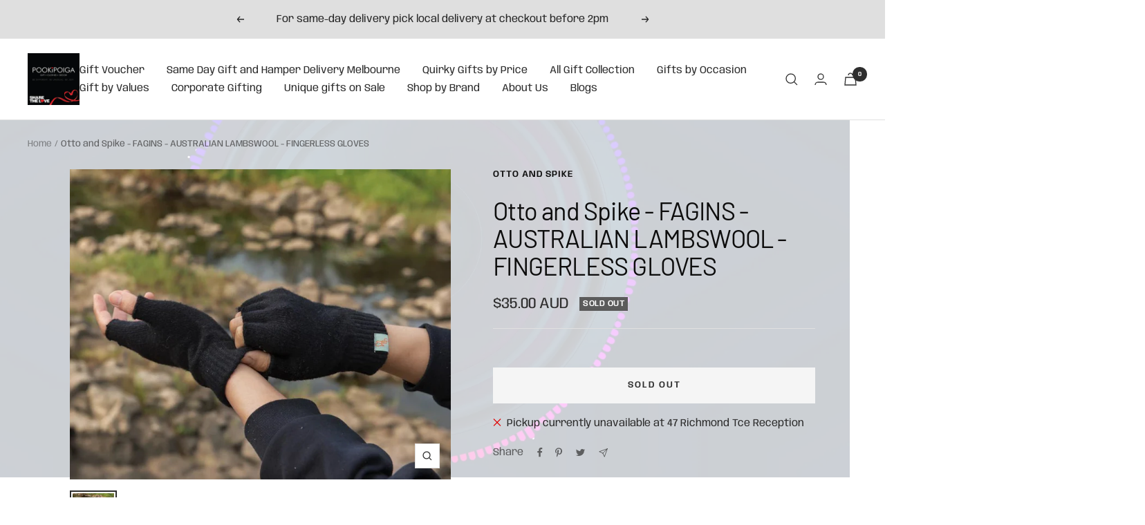

--- FILE ---
content_type: text/html; charset=utf-8
request_url: https://www.pookipoiga.com/products/otto-and-spike-fagins-australian-lambswool-fingerless-gloves
body_size: 59879
content:
<!doctype html><html class="no-js" lang="en" dir="ltr">
  <head>
    <meta charset="utf-8">
    <meta name="viewport" content="width=device-width, initial-scale=1.0, height=device-height, minimum-scale=1.0, maximum-scale=1.0">
    <meta name="theme-color" content="#ffffff">
    
    <!-- Google Tag Manager -->
    <script>(function(w,d,s,l,i){w[l]=w[l]||[];w[l].push({'gtm.start':
    new Date().getTime(),event:'gtm.js'});var f=d.getElementsByTagName(s)[0],
    j=d.createElement(s),dl=l!='dataLayer'?'&l='+l:'';j.async=true;j.src=
    'https://www.googletagmanager.com/gtm.js?id='+i+dl;f.parentNode.insertBefore(j,f);
    })(window,document,'script','dataLayer','GTM-W48R4RJ');</script>
    <!-- End Google Tag Manager -->

    <title>Otto and Spike - FAGINS - FINGERLESS GLOVES</title><meta name="description" content="Stay warm and stylish with Fagins Australian Lambswool Fingerless Gloves by Otto &amp; Spike. Ethically sourced and knitted in Melbourne, these gloves offer both comfort and functionality. Perfect for any outfit, they keep your hands cosy while allowing you to use your phone with ease. The premium Australian lambswool used in these gloves ensures a luxurious and comfortable experience. It is sourced from ethically raised lambs, ensuring a high-quality and sustainable product."><link rel="canonical" href="https://www.pookipoiga.com/products/otto-and-spike-fagins-australian-lambswool-fingerless-gloves"><link rel="shortcut icon" href="//www.pookipoiga.com/cdn/shop/files/Pookipoiga-01_29354ea4-f086-41ec-9062-c824b5f8690a_96x96.jpg?v=1658929876" type="image/png"><link rel="preconnect" href="https://cdn.shopify.com">
    <link rel="dns-prefetch" href="https://productreviews.shopifycdn.com">
    <link rel="dns-prefetch" href="https://www.google-analytics.com"><link rel="preconnect" href="https://fonts.shopifycdn.com" crossorigin><link rel="preload" as="style" href="//www.pookipoiga.com/cdn/shop/t/14/assets/theme.css?v=21514891942928858671710642930">
    <link rel="preload" as="script" href="//www.pookipoiga.com/cdn/shop/t/14/assets/vendor.js?v=31715688253868339281710642930">
    <link rel="preload" as="script" href="//www.pookipoiga.com/cdn/shop/t/14/assets/theme.js?v=146816996451845490561710642930"><link rel="preload" as="fetch" href="/products/otto-and-spike-fagins-australian-lambswool-fingerless-gloves.js" crossorigin>
      <link rel="preload" as="image" imagesizes="(max-width: 999px) calc(100vw - 48px), 640px" imagesrcset="//www.pookipoiga.com/cdn/shop/products/otto-and-spike-otto-and-spike-fagins-australian-lambswool-fingerless-gloves-173193_400x.webp?v=1709466613 400w, //www.pookipoiga.com/cdn/shop/products/otto-and-spike-otto-and-spike-fagins-australian-lambswool-fingerless-gloves-173193_500x.webp?v=1709466613 500w, //www.pookipoiga.com/cdn/shop/products/otto-and-spike-otto-and-spike-fagins-australian-lambswool-fingerless-gloves-173193_600x.webp?v=1709466613 600w, //www.pookipoiga.com/cdn/shop/products/otto-and-spike-otto-and-spike-fagins-australian-lambswool-fingerless-gloves-173193_700x.webp?v=1709466613 700w, //www.pookipoiga.com/cdn/shop/products/otto-and-spike-otto-and-spike-fagins-australian-lambswool-fingerless-gloves-173193_800x.webp?v=1709466613 800w, //www.pookipoiga.com/cdn/shop/products/otto-and-spike-otto-and-spike-fagins-australian-lambswool-fingerless-gloves-173193_817x.webp?v=1709466613 817w
"><link rel="preload" as="script" href="//www.pookipoiga.com/cdn/shop/t/14/assets/flickity.js?v=176646718982628074891710642930"><meta property="og:type" content="product">
  <meta property="og:title" content="Otto and Spike - FAGINS - AUSTRALIAN LAMBSWOOL - FINGERLESS GLOVES">
  <meta property="product:price:amount" content="35.00">
  <meta property="product:price:currency" content="AUD"><meta property="og:image" content="http://www.pookipoiga.com/cdn/shop/products/otto-and-spike-otto-and-spike-fagins-australian-lambswool-fingerless-gloves-173193.webp?v=1709466613">
  <meta property="og:image:secure_url" content="https://www.pookipoiga.com/cdn/shop/products/otto-and-spike-otto-and-spike-fagins-australian-lambswool-fingerless-gloves-173193.webp?v=1709466613">
  <meta property="og:image:width" content="817">
  <meta property="og:image:height" content="666"><meta property="og:description" content="Stay warm and stylish with Fagins Australian Lambswool Fingerless Gloves by Otto &amp; Spike. Ethically sourced and knitted in Melbourne, these gloves offer both comfort and functionality. Perfect for any outfit, they keep your hands cosy while allowing you to use your phone with ease. The premium Australian lambswool used in these gloves ensures a luxurious and comfortable experience. It is sourced from ethically raised lambs, ensuring a high-quality and sustainable product."><meta property="og:url" content="https://www.pookipoiga.com/products/otto-and-spike-fagins-australian-lambswool-fingerless-gloves">
<meta property="og:site_name" content="Pookipoiga"><meta name="twitter:card" content="summary"><meta name="twitter:title" content="Otto and Spike - FAGINS - AUSTRALIAN LAMBSWOOL - FINGERLESS GLOVES">
  <meta name="twitter:description" content="Otto &amp;amp; Spike Australian Lambswool Fingerless Gloves Stay warm and stylish with Fagins Australian Lambswool Fingerless Gloves by Otto &amp;amp; Spike. Ethically sourced and knitted in Melbourne, these gloves offer both comfort and functionality. Perfect for any outfit, they keep your hands cosy while allowing you to use your phone with ease. &quot;The first time I remember being aware of fingerless gloves was when I went to see the Carol Reed directed version of Oliver! The character played by Ron Moody made me feel a little uneasy but it did leave an image of fingerless gloves imprinted in my brain. We’re pretty sure that wearing our Fagin’s won’t lead you on to a life of pickpocketing and other criminal activities involving children. These little palm warmers knitted by us are from premium Australian Lambswool. Definitely not for a miser like"><meta name="twitter:image" content="https://www.pookipoiga.com/cdn/shop/products/otto-and-spike-otto-and-spike-fagins-australian-lambswool-fingerless-gloves-173193_1200x1200_crop_center.webp?v=1709466613">
  <meta name="twitter:image:alt" content="Otto and SpikeOtto and Spike - FAGINS - AUSTRALIAN LAMBSWOOL - FINGERLESS GLOVES #same day gift delivery melbourne#"><script src="//cdn.shopify.com/s/files/1/0644/2975/2553/t/2/assets/preloader.js" type="text/javascript"></script>
<script src="//cdn.shopify.com/s/files/1/0644/2975/2553/t/2/assets/bootstrap.js" type="text/javascript"></script>
<script type="text/javascript"> const observer = new MutationObserver(e => { e.forEach(({ addedNodes: e }) => { e.forEach(e => { 1 === e.nodeType && "SCRIPT" === e.tagName && (e.innerHTML.includes("asyncLoad") && (e.innerHTML = e.innerHTML.replace("if(window.attachEvent)", "document.addEventListener('asyncLazyLoad',function(event){asyncLoad();});if(window.attachEvent)").replaceAll(", asyncLoad", ", function(){}")), e.innerHTML.includes("PreviewBarInjector") && (e.innerHTML = e.innerHTML.replace("DOMContentLoaded", "asyncLazyLoad")), (e.className == 'analytics') && (e.type = 'text/lazyload'),(e.src.includes("assets/storefront/features")||e.src.includes("assets/shopify_pay")||e.src.includes("connect.facebook.net"))&&(e.setAttribute("data-src", e.src), e.removeAttribute("src")))})})});observer.observe(document.documentElement,{childList:!0,subtree:!0})</script>
<script src="//cdn.shopify.com/s/files/1/0644/2975/2553/t/2/assets/globo_cart_mobile.js" type="text/javascript"></script>

    
  <script type="application/ld+json">
  {
    "@context": "https://schema.org",
    "@type": "Product",
    "productID": 7071765626927,
    "offers": [{
          "@type": "Offer",
          "name": "Rust",
          "availability":"https://schema.org/OutOfStock",
          "price": 35.0,
          "priceCurrency": "AUD",
          "priceValidUntil": "2026-02-11",
          "url": "/products/otto-and-spike-fagins-australian-lambswool-fingerless-gloves?variant=41050942865455"
        },
{
          "@type": "Offer",
          "name": "Lt Grey Marle",
          "availability":"https://schema.org/OutOfStock",
          "price": 35.0,
          "priceCurrency": "AUD",
          "priceValidUntil": "2026-02-11",
          "url": "/products/otto-and-spike-fagins-australian-lambswool-fingerless-gloves?variant=44845333709081"
        },
{
          "@type": "Offer",
          "name": "Black",
          "availability":"https://schema.org/OutOfStock",
          "price": 35.0,
          "priceCurrency": "AUD",
          "priceValidUntil": "2026-02-11",
          "url": "/products/otto-and-spike-fagins-australian-lambswool-fingerless-gloves?variant=44845333741849"
        }
],"brand": {
      "@type": "Brand",
      "name": "Otto and Spike"
    },
    "name": "Otto and Spike - FAGINS - AUSTRALIAN LAMBSWOOL - FINGERLESS GLOVES",
    "description": "\nOtto \u0026amp; Spike Australian Lambswool Fingerless Gloves\n\nStay warm and stylish with Fagins Australian Lambswool Fingerless Gloves by Otto \u0026amp; Spike. Ethically sourced and knitted in Melbourne, these gloves offer both comfort and functionality. Perfect for any outfit, they keep your hands cosy while allowing you to use your phone with ease.\n\"The first time I remember being aware of fingerless gloves was when I went to see the Carol Reed directed version of Oliver! The character played by Ron Moody made me feel a little uneasy but it did leave an image of fingerless gloves imprinted in my brain. We’re pretty sure that wearing our Fagin’s won’t lead you on to a life of pickpocketing and other criminal activities involving children. These little palm warmers knitted by us are from premium Australian Lambswool. Definitely not for a miser like the original Fagin.\"                                               - Otto \u0026amp; Spike\nMade in Melbourne from premium Australian Lambswool.\n\nThe premium Australian lambswool used in these gloves ensures a luxurious and comfortable experience. It is sourced from ethically raised lambs, ensuring a high-quality and sustainable product. The natural fibers of lambswool provide a soft and cozy feel against your skin, making these gloves a joy to wear.\n\n\nThe fingerless design adds a functional touch to these gloves. With your fingertips exposed, you can easily use your phone, type on your keyboard, or handle small objects without having to remove the gloves. It's a practical feature that allows you to keep your hands warm while maintaining dexterity.\n\n\nThese fingerless gloves are not only functional but also stylish. The classic design and colors make them versatile and easy to pair with any outfit. Whether you're going for a casual, sporty, or more sophisticated look, these gloves add a touch of warmth and elegance to your ensemble.\n\n\nInvesting in fingerless gloves made from premium Australian lambswool is a smart choice. The natural fibers provide superior insulation, while the durable craftsmanship ensures long-lasting wear. These gloves will keep your hands cozy and stylish for many seasons to come.\n\n \nOtto \u0026amp; Spike proudly knit everything in their little factory in East Brunswick.  \n\n\n",
    "category": "Gloves \u0026 Mittens",
    "url": "/products/otto-and-spike-fagins-australian-lambswool-fingerless-gloves",
    "sku": null,
    "image": {
      "@type": "ImageObject",
      "url": "https://www.pookipoiga.com/cdn/shop/products/otto-and-spike-otto-and-spike-fagins-australian-lambswool-fingerless-gloves-173193.webp?v=1709466613&width=1024",
      "image": "https://www.pookipoiga.com/cdn/shop/products/otto-and-spike-otto-and-spike-fagins-australian-lambswool-fingerless-gloves-173193.webp?v=1709466613&width=1024",
      "name": "Otto and SpikeOtto and Spike - FAGINS - AUSTRALIAN LAMBSWOOL - FINGERLESS GLOVES #same day gift delivery melbourne#",
      "width": "1024",
      "height": "1024"
    }
  }
  </script>



  <script type="application/ld+json">
  {
    "@context": "https://schema.org",
    "@type": "BreadcrumbList",
  "itemListElement": [{
      "@type": "ListItem",
      "position": 1,
      "name": "Home",
      "item": "https://www.pookipoiga.com"
    },{
          "@type": "ListItem",
          "position": 2,
          "name": "Otto and Spike - FAGINS - AUSTRALIAN LAMBSWOOL - FINGERLESS GLOVES",
          "item": "https://www.pookipoiga.com/products/otto-and-spike-fagins-australian-lambswool-fingerless-gloves"
        }]
  }
  </script>


    <link rel="preload" href="//www.pookipoiga.com/cdn/fonts/barlow/barlow_n4.038c60d7ea9ddb238b2f64ba6f463ba6c0b5e5ad.woff2" as="font" type="font/woff2" crossorigin><link rel="preload" href="//www.pookipoiga.com/cdn/fonts/anybody/anybody_n4.ccf4240dd23726e0951f92f80cd72db2afd07b06.woff2" as="font" type="font/woff2" crossorigin><style>
  /* Typography (heading) */
  @font-face {
  font-family: Barlow;
  font-weight: 400;
  font-style: normal;
  font-display: swap;
  src: url("//www.pookipoiga.com/cdn/fonts/barlow/barlow_n4.038c60d7ea9ddb238b2f64ba6f463ba6c0b5e5ad.woff2") format("woff2"),
       url("//www.pookipoiga.com/cdn/fonts/barlow/barlow_n4.074a9f2b990b38aec7d56c68211821e455b6d075.woff") format("woff");
}

@font-face {
  font-family: Barlow;
  font-weight: 400;
  font-style: italic;
  font-display: swap;
  src: url("//www.pookipoiga.com/cdn/fonts/barlow/barlow_i4.8c59b6445f83f078b3520bad98b24d859431b377.woff2") format("woff2"),
       url("//www.pookipoiga.com/cdn/fonts/barlow/barlow_i4.bf7e6d69237bd02188410034976892368fd014c0.woff") format("woff");
}

/* Typography (body) */
  @font-face {
  font-family: Anybody;
  font-weight: 400;
  font-style: normal;
  font-display: swap;
  src: url("//www.pookipoiga.com/cdn/fonts/anybody/anybody_n4.ccf4240dd23726e0951f92f80cd72db2afd07b06.woff2") format("woff2"),
       url("//www.pookipoiga.com/cdn/fonts/anybody/anybody_n4.0816807d519dfe700e2ff0b049cbcb9cd3537f70.woff") format("woff");
}

@font-face {
  font-family: Anybody;
  font-weight: 400;
  font-style: italic;
  font-display: swap;
  src: url("//www.pookipoiga.com/cdn/fonts/anybody/anybody_i4.a0e6854a1b9fb6fae84139f5c6af99f4c5b0ae5b.woff2") format("woff2"),
       url("//www.pookipoiga.com/cdn/fonts/anybody/anybody_i4.ddb141829b2757b4408f48bdbc9e937ac915bfdb.woff") format("woff");
}

@font-face {
  font-family: Anybody;
  font-weight: 600;
  font-style: normal;
  font-display: swap;
  src: url("//www.pookipoiga.com/cdn/fonts/anybody/anybody_n6.01e6e0f377a5b5d8ec1c0f100cef67dd1ab62d55.woff2") format("woff2"),
       url("//www.pookipoiga.com/cdn/fonts/anybody/anybody_n6.8e6bba9907a7610fa1f4f6a7ead8d31d3f743a7e.woff") format("woff");
}

@font-face {
  font-family: Anybody;
  font-weight: 600;
  font-style: italic;
  font-display: swap;
  src: url("//www.pookipoiga.com/cdn/fonts/anybody/anybody_i6.34a1e543fb44a222c65c2de4c40cef3b2cc4ad59.woff2") format("woff2"),
       url("//www.pookipoiga.com/cdn/fonts/anybody/anybody_i6.da20b85416f0bdceca8b7f47098c2d7950cddb1b.woff") format("woff");
}

:root {--heading-color: 13, 13, 13;
    --text-color: 46, 46, 46;
    --background: 255, 255, 255;
    --secondary-background: 245, 245, 245;
    --border-color: 224, 224, 224;
    --border-color-darker: 171, 171, 171;
    --success-color: 60, 110, 113;
    --success-background: 216, 226, 227;
    --error-color: 222, 42, 42;
    --error-background: 253, 240, 240;
    --primary-button-background: 5, 30, 56;
    --primary-button-text-color: 255, 255, 255;
    --secondary-button-background: 223, 223, 223;
    --secondary-button-text-color: 46, 46, 46;
    --product-star-rating: 246, 164, 41;
    --product-on-sale-accent: 222, 43, 43;
    --product-sold-out-accent: 91, 91, 91;
    --product-custom-label-background: 5, 30, 56;
    --product-custom-label-text-color: 255, 255, 255;
    --product-custom-label-2-background: 46, 158, 123;
    --product-custom-label-2-text-color: 255, 255, 255;
    --product-low-stock-text-color: 222, 43, 43;
    --product-in-stock-text-color: 46, 158, 123;
    --loading-bar-background: 46, 46, 46;

    /* We duplicate some "base" colors as root colors, which is useful to use on drawer elements or popover without. Those should not be overridden to avoid issues */
    --root-heading-color: 13, 13, 13;
    --root-text-color: 46, 46, 46;
    --root-background: 255, 255, 255;
    --root-border-color: 224, 224, 224;
    --root-primary-button-background: 5, 30, 56;
    --root-primary-button-text-color: 255, 255, 255;

    --base-font-size: 15px;
    --heading-font-family: Barlow, sans-serif;
    --heading-font-weight: 400;
    --heading-font-style: normal;
    --heading-text-transform: normal;
    --text-font-family: Anybody, sans-serif;
    --text-font-weight: 400;
    --text-font-style: normal;
    --text-font-bold-weight: 600;

    /* Typography (font size) */
    --heading-xxsmall-font-size: 11px;
    --heading-xsmall-font-size: 11px;
    --heading-small-font-size: 12px;
    --heading-large-font-size: 36px;
    --heading-h1-font-size: 36px;
    --heading-h2-font-size: 30px;
    --heading-h3-font-size: 26px;
    --heading-h4-font-size: 24px;
    --heading-h5-font-size: 20px;
    --heading-h6-font-size: 16px;

    /* Control the look and feel of the theme by changing radius of various elements */
    --button-border-radius: 0px;
    --block-border-radius: 0px;
    --block-border-radius-reduced: 0px;
    --color-swatch-border-radius: 100%;

    /* Button size */
    --button-height: 48px;
    --button-small-height: 40px;

    /* Form related */
    --form-input-field-height: 48px;
    --form-input-gap: 16px;
    --form-submit-margin: 24px;

    /* Product listing related variables */
    --product-list-block-spacing: 32px;

    /* Video related */
    --play-button-background: 255, 255, 255;
    --play-button-arrow: 46, 46, 46;

    /* RTL support */
    --transform-logical-flip: 1;
    --transform-origin-start: left;
    --transform-origin-end: right;

    /* Other */
    --zoom-cursor-svg-url: url(//www.pookipoiga.com/cdn/shop/t/14/assets/zoom-cursor.svg?v=172829407222261240431710642930);
    --arrow-right-svg-url: url(//www.pookipoiga.com/cdn/shop/t/14/assets/arrow-right.svg?v=110841875187433202191710642930);
    --arrow-left-svg-url: url(//www.pookipoiga.com/cdn/shop/t/14/assets/arrow-left.svg?v=73089120240841302341710642930);

    /* Some useful variables that we can reuse in our CSS. Some explanation are needed for some of them:
       - container-max-width-minus-gutters: represents the container max width without the edge gutters
       - container-outer-width: considering the screen width, represent all the space outside the container
       - container-outer-margin: same as container-outer-width but get set to 0 inside a container
       - container-inner-width: the effective space inside the container (minus gutters)
       - grid-column-width: represents the width of a single column of the grid
       - vertical-breather: this is a variable that defines the global "spacing" between sections, and inside the section
                            to create some "breath" and minimum spacing
     */
    --container-max-width: 1600px;
    --container-gutter: 24px;
    --container-max-width-minus-gutters: calc(var(--container-max-width) - (var(--container-gutter)) * 2);
    --container-outer-width: max(calc((100vw - var(--container-max-width-minus-gutters)) / 2), var(--container-gutter));
    --container-outer-margin: var(--container-outer-width);
    --container-inner-width: calc(100vw - var(--container-outer-width) * 2);

    --grid-column-count: 10;
    --grid-gap: 24px;
    --grid-column-width: calc((100vw - var(--container-outer-width) * 2 - var(--grid-gap) * (var(--grid-column-count) - 1)) / var(--grid-column-count));

    --vertical-breather: 36px;
    --vertical-breather-tight: 36px;

    /* Shopify related variables */
    --payment-terms-background-color: #ffffff;
  }

  @media screen and (min-width: 741px) {
    :root {
      --container-gutter: 40px;
      --grid-column-count: 20;
      --vertical-breather: 48px;
      --vertical-breather-tight: 48px;

      /* Typography (font size) */
      --heading-xsmall-font-size: 12px;
      --heading-small-font-size: 13px;
      --heading-large-font-size: 52px;
      --heading-h1-font-size: 48px;
      --heading-h2-font-size: 38px;
      --heading-h3-font-size: 32px;
      --heading-h4-font-size: 24px;
      --heading-h5-font-size: 20px;
      --heading-h6-font-size: 18px;

      /* Form related */
      --form-input-field-height: 52px;
      --form-submit-margin: 32px;

      /* Button size */
      --button-height: 52px;
      --button-small-height: 44px;
    }
  }

  @media screen and (min-width: 1200px) {
    :root {
      --vertical-breather: 64px;
      --vertical-breather-tight: 48px;
      --product-list-block-spacing: 48px;

      /* Typography */
      --heading-large-font-size: 64px;
      --heading-h1-font-size: 56px;
      --heading-h2-font-size: 48px;
      --heading-h3-font-size: 36px;
      --heading-h4-font-size: 30px;
      --heading-h5-font-size: 24px;
      --heading-h6-font-size: 18px;
    }
  }

  @media screen and (min-width: 1600px) {
    :root {
      --vertical-breather: 64px;
      --vertical-breather-tight: 48px;
    }
  }
</style>
    <script>
  // This allows to expose several variables to the global scope, to be used in scripts
  window.themeVariables = {
    settings: {
      direction: "ltr",
      pageType: "product",
      cartCount: 0,
      moneyFormat: "\u003cspan class=money\u003e${{amount}} AUD\u003c\/span\u003e",
      moneyWithCurrencyFormat: "\u003cspan class=money\u003e${{amount}} AUD\u003c\/span\u003e",
      showVendor: false,
      discountMode: "saving",
      currencyCodeEnabled: false,
      searchMode: "product,article,collection",
      searchUnavailableProducts: "last",
      cartType: "drawer",
      cartCurrency: "AUD",
      mobileZoomFactor: 2.5
    },

    routes: {
      host: "www.pookipoiga.com",
      rootUrl: "\/",
      rootUrlWithoutSlash: '',
      cartUrl: "\/cart",
      cartAddUrl: "\/cart\/add",
      cartChangeUrl: "\/cart\/change",
      searchUrl: "\/search",
      predictiveSearchUrl: "\/search\/suggest",
      productRecommendationsUrl: "\/recommendations\/products"
    },

    strings: {
      accessibilityDelete: "Delete",
      accessibilityClose: "Close",
      collectionSoldOut: "Sold out",
      collectionDiscount: "Save @savings@",
      productSalePrice: "Sale price",
      productRegularPrice: "Regular price",
      productFormUnavailable: "Unavailable",
      productFormSoldOut: "Sold out",
      productFormPreOrder: "Pre-order",
      productFormAddToCart: "Add to cart",
      searchNoResults: "No results could be found.",
      searchNewSearch: "New search",
      searchProducts: "Products",
      searchArticles: "Journal",
      searchPages: "Pages",
      searchCollections: "Collections",
      cartViewCart: "View cart",
      cartItemAdded: "Item added to your cart!",
      cartItemAddedShort: "Added to your cart!",
      cartAddOrderNote: "Add order note",
      cartEditOrderNote: "Edit order note",
      shippingEstimatorNoResults: "Sorry, we do not ship to your address.",
      shippingEstimatorOneResult: "There is one shipping rate for your address:",
      shippingEstimatorMultipleResults: "There are several shipping rates for your address:",
      shippingEstimatorError: "One or more error occurred while retrieving shipping rates:"
    },

    libs: {
      flickity: "\/\/www.pookipoiga.com\/cdn\/shop\/t\/14\/assets\/flickity.js?v=176646718982628074891710642930",
      photoswipe: "\/\/www.pookipoiga.com\/cdn\/shop\/t\/14\/assets\/photoswipe.js?v=132268647426145925301710642930",
      qrCode: "\/\/www.pookipoiga.com\/cdn\/shopifycloud\/storefront\/assets\/themes_support\/vendor\/qrcode-3f2b403b.js"
    },

    breakpoints: {
      phone: 'screen and (max-width: 740px)',
      tablet: 'screen and (min-width: 741px) and (max-width: 999px)',
      tabletAndUp: 'screen and (min-width: 741px)',
      pocket: 'screen and (max-width: 999px)',
      lap: 'screen and (min-width: 1000px) and (max-width: 1199px)',
      lapAndUp: 'screen and (min-width: 1000px)',
      desktop: 'screen and (min-width: 1200px)',
      wide: 'screen and (min-width: 1400px)'
    }
  };

  window.addEventListener('pageshow', async () => {
    const cartContent = await (await fetch(`${window.themeVariables.routes.cartUrl}.js`, {cache: 'reload'})).json();
    document.documentElement.dispatchEvent(new CustomEvent('cart:refresh', {detail: {cart: cartContent}}));
  });

  if ('noModule' in HTMLScriptElement.prototype) {
    // Old browsers (like IE) that does not support module will be considered as if not executing JS at all
    document.documentElement.className = document.documentElement.className.replace('no-js', 'js');

    requestAnimationFrame(() => {
      const viewportHeight = (window.visualViewport ? window.visualViewport.height : document.documentElement.clientHeight);
      document.documentElement.style.setProperty('--window-height',viewportHeight + 'px');
    });
  }// We save the product ID in local storage to be eventually used for recently viewed section
    try {
      const items = JSON.parse(localStorage.getItem('theme:recently-viewed-products') || '[]');

      // We check if the current product already exists, and if it does not, we add it at the start
      if (!items.includes(7071765626927)) {
        items.unshift(7071765626927);
      }

      localStorage.setItem('theme:recently-viewed-products', JSON.stringify(items.slice(0, 20)));
    } catch (e) {
      // Safari in private mode does not allow setting item, we silently fail
    }</script>

    <link rel="stylesheet" href="//www.pookipoiga.com/cdn/shop/t/14/assets/theme.css?v=21514891942928858671710642930">

    <script src="//www.pookipoiga.com/cdn/shop/t/14/assets/vendor.js?v=31715688253868339281710642930" defer></script>
    <script src="//www.pookipoiga.com/cdn/shop/t/14/assets/theme.js?v=146816996451845490561710642930" defer></script>
    <script src="//www.pookipoiga.com/cdn/shop/t/14/assets/custom.js?v=167639537848865775061710642930" defer></script>

    <script>window.performance && window.performance.mark && window.performance.mark('shopify.content_for_header.start');</script><meta id="shopify-digital-wallet" name="shopify-digital-wallet" content="/9766984/digital_wallets/dialog">
<meta name="shopify-checkout-api-token" content="11284ecbdf746c353439cc9efa86fb7d">
<meta id="in-context-paypal-metadata" data-shop-id="9766984" data-venmo-supported="false" data-environment="production" data-locale="en_US" data-paypal-v4="true" data-currency="AUD">
<link rel="alternate" hreflang="x-default" href="https://www.pookipoiga.com/products/otto-and-spike-fagins-australian-lambswool-fingerless-gloves">
<link rel="alternate" hreflang="en" href="https://www.pookipoiga.com/products/otto-and-spike-fagins-australian-lambswool-fingerless-gloves">
<link rel="alternate" hreflang="en-DE" href="https://www.pookipoiga.com/en-de/products/otto-and-spike-fagins-australian-lambswool-fingerless-gloves">
<link rel="alternate" type="application/json+oembed" href="https://www.pookipoiga.com/products/otto-and-spike-fagins-australian-lambswool-fingerless-gloves.oembed">
<script async="async" src="/checkouts/internal/preloads.js?locale=en-AU"></script>
<link rel="preconnect" href="https://shop.app" crossorigin="anonymous">
<script async="async" src="https://shop.app/checkouts/internal/preloads.js?locale=en-AU&shop_id=9766984" crossorigin="anonymous"></script>
<script id="apple-pay-shop-capabilities" type="application/json">{"shopId":9766984,"countryCode":"AU","currencyCode":"AUD","merchantCapabilities":["supports3DS"],"merchantId":"gid:\/\/shopify\/Shop\/9766984","merchantName":"Pookipoiga","requiredBillingContactFields":["postalAddress","email","phone"],"requiredShippingContactFields":["postalAddress","email","phone"],"shippingType":"shipping","supportedNetworks":["visa","masterCard","amex","jcb"],"total":{"type":"pending","label":"Pookipoiga","amount":"1.00"},"shopifyPaymentsEnabled":true,"supportsSubscriptions":true}</script>
<script id="shopify-features" type="application/json">{"accessToken":"11284ecbdf746c353439cc9efa86fb7d","betas":["rich-media-storefront-analytics"],"domain":"www.pookipoiga.com","predictiveSearch":true,"shopId":9766984,"locale":"en"}</script>
<script>var Shopify = Shopify || {};
Shopify.shop = "pookipoiga.myshopify.com";
Shopify.locale = "en";
Shopify.currency = {"active":"AUD","rate":"1.0"};
Shopify.country = "AU";
Shopify.theme = {"name":"Copy of Copy of Focal || OPT","id":166520881433,"schema_name":"Focal","schema_version":"8.10.5","theme_store_id":714,"role":"main"};
Shopify.theme.handle = "null";
Shopify.theme.style = {"id":null,"handle":null};
Shopify.cdnHost = "www.pookipoiga.com/cdn";
Shopify.routes = Shopify.routes || {};
Shopify.routes.root = "/";</script>
<script type="module">!function(o){(o.Shopify=o.Shopify||{}).modules=!0}(window);</script>
<script>!function(o){function n(){var o=[];function n(){o.push(Array.prototype.slice.apply(arguments))}return n.q=o,n}var t=o.Shopify=o.Shopify||{};t.loadFeatures=n(),t.autoloadFeatures=n()}(window);</script>
<script>
  window.ShopifyPay = window.ShopifyPay || {};
  window.ShopifyPay.apiHost = "shop.app\/pay";
  window.ShopifyPay.redirectState = null;
</script>
<script id="shop-js-analytics" type="application/json">{"pageType":"product"}</script>
<script defer="defer" async type="module" src="//www.pookipoiga.com/cdn/shopifycloud/shop-js/modules/v2/client.init-shop-cart-sync_BN7fPSNr.en.esm.js"></script>
<script defer="defer" async type="module" src="//www.pookipoiga.com/cdn/shopifycloud/shop-js/modules/v2/chunk.common_Cbph3Kss.esm.js"></script>
<script defer="defer" async type="module" src="//www.pookipoiga.com/cdn/shopifycloud/shop-js/modules/v2/chunk.modal_DKumMAJ1.esm.js"></script>
<script type="module">
  await import("//www.pookipoiga.com/cdn/shopifycloud/shop-js/modules/v2/client.init-shop-cart-sync_BN7fPSNr.en.esm.js");
await import("//www.pookipoiga.com/cdn/shopifycloud/shop-js/modules/v2/chunk.common_Cbph3Kss.esm.js");
await import("//www.pookipoiga.com/cdn/shopifycloud/shop-js/modules/v2/chunk.modal_DKumMAJ1.esm.js");

  window.Shopify.SignInWithShop?.initShopCartSync?.({"fedCMEnabled":true,"windoidEnabled":true});

</script>
<script>
  window.Shopify = window.Shopify || {};
  if (!window.Shopify.featureAssets) window.Shopify.featureAssets = {};
  window.Shopify.featureAssets['shop-js'] = {"shop-cart-sync":["modules/v2/client.shop-cart-sync_CJVUk8Jm.en.esm.js","modules/v2/chunk.common_Cbph3Kss.esm.js","modules/v2/chunk.modal_DKumMAJ1.esm.js"],"init-fed-cm":["modules/v2/client.init-fed-cm_7Fvt41F4.en.esm.js","modules/v2/chunk.common_Cbph3Kss.esm.js","modules/v2/chunk.modal_DKumMAJ1.esm.js"],"init-shop-email-lookup-coordinator":["modules/v2/client.init-shop-email-lookup-coordinator_Cc088_bR.en.esm.js","modules/v2/chunk.common_Cbph3Kss.esm.js","modules/v2/chunk.modal_DKumMAJ1.esm.js"],"init-windoid":["modules/v2/client.init-windoid_hPopwJRj.en.esm.js","modules/v2/chunk.common_Cbph3Kss.esm.js","modules/v2/chunk.modal_DKumMAJ1.esm.js"],"shop-button":["modules/v2/client.shop-button_B0jaPSNF.en.esm.js","modules/v2/chunk.common_Cbph3Kss.esm.js","modules/v2/chunk.modal_DKumMAJ1.esm.js"],"shop-cash-offers":["modules/v2/client.shop-cash-offers_DPIskqss.en.esm.js","modules/v2/chunk.common_Cbph3Kss.esm.js","modules/v2/chunk.modal_DKumMAJ1.esm.js"],"shop-toast-manager":["modules/v2/client.shop-toast-manager_CK7RT69O.en.esm.js","modules/v2/chunk.common_Cbph3Kss.esm.js","modules/v2/chunk.modal_DKumMAJ1.esm.js"],"init-shop-cart-sync":["modules/v2/client.init-shop-cart-sync_BN7fPSNr.en.esm.js","modules/v2/chunk.common_Cbph3Kss.esm.js","modules/v2/chunk.modal_DKumMAJ1.esm.js"],"init-customer-accounts-sign-up":["modules/v2/client.init-customer-accounts-sign-up_CfPf4CXf.en.esm.js","modules/v2/client.shop-login-button_DeIztwXF.en.esm.js","modules/v2/chunk.common_Cbph3Kss.esm.js","modules/v2/chunk.modal_DKumMAJ1.esm.js"],"pay-button":["modules/v2/client.pay-button_CgIwFSYN.en.esm.js","modules/v2/chunk.common_Cbph3Kss.esm.js","modules/v2/chunk.modal_DKumMAJ1.esm.js"],"init-customer-accounts":["modules/v2/client.init-customer-accounts_DQ3x16JI.en.esm.js","modules/v2/client.shop-login-button_DeIztwXF.en.esm.js","modules/v2/chunk.common_Cbph3Kss.esm.js","modules/v2/chunk.modal_DKumMAJ1.esm.js"],"avatar":["modules/v2/client.avatar_BTnouDA3.en.esm.js"],"init-shop-for-new-customer-accounts":["modules/v2/client.init-shop-for-new-customer-accounts_CsZy_esa.en.esm.js","modules/v2/client.shop-login-button_DeIztwXF.en.esm.js","modules/v2/chunk.common_Cbph3Kss.esm.js","modules/v2/chunk.modal_DKumMAJ1.esm.js"],"shop-follow-button":["modules/v2/client.shop-follow-button_BRMJjgGd.en.esm.js","modules/v2/chunk.common_Cbph3Kss.esm.js","modules/v2/chunk.modal_DKumMAJ1.esm.js"],"checkout-modal":["modules/v2/client.checkout-modal_B9Drz_yf.en.esm.js","modules/v2/chunk.common_Cbph3Kss.esm.js","modules/v2/chunk.modal_DKumMAJ1.esm.js"],"shop-login-button":["modules/v2/client.shop-login-button_DeIztwXF.en.esm.js","modules/v2/chunk.common_Cbph3Kss.esm.js","modules/v2/chunk.modal_DKumMAJ1.esm.js"],"lead-capture":["modules/v2/client.lead-capture_DXYzFM3R.en.esm.js","modules/v2/chunk.common_Cbph3Kss.esm.js","modules/v2/chunk.modal_DKumMAJ1.esm.js"],"shop-login":["modules/v2/client.shop-login_CA5pJqmO.en.esm.js","modules/v2/chunk.common_Cbph3Kss.esm.js","modules/v2/chunk.modal_DKumMAJ1.esm.js"],"payment-terms":["modules/v2/client.payment-terms_BxzfvcZJ.en.esm.js","modules/v2/chunk.common_Cbph3Kss.esm.js","modules/v2/chunk.modal_DKumMAJ1.esm.js"]};
</script>
<script>(function() {
  var isLoaded = false;
  function asyncLoad() {
    if (isLoaded) return;
    isLoaded = true;
    var urls = ["https:\/\/app.supergiftoptions.com\/get_script\/e984bdace9a611eaa7cc126199138bae.js?v=166198\u0026shop=pookipoiga.myshopify.com","https:\/\/meggnotec.ams3.digitaloceanspaces.com\/sfy\/assets\/xeczqGvooywluDh\/js\/widget.js?shop=pookipoiga.myshopify.com"];
    for (var i = 0; i < urls.length; i++) {
      var s = document.createElement('script');
      s.type = 'text/javascript';
      s.async = true;
      s.src = urls[i];
      var x = document.getElementsByTagName('script')[0];
      x.parentNode.insertBefore(s, x);
    }
  };
  if(window.attachEvent) {
    window.attachEvent('onload', asyncLoad);
  } else {
    window.addEventListener('load', asyncLoad, false);
  }
})();</script>
<script id="__st">var __st={"a":9766984,"offset":39600,"reqid":"15a4ba6a-60d1-473c-8e05-550a66209dd5-1769925576","pageurl":"www.pookipoiga.com\/products\/otto-and-spike-fagins-australian-lambswool-fingerless-gloves","u":"76e1d1489fff","p":"product","rtyp":"product","rid":7071765626927};</script>
<script>window.ShopifyPaypalV4VisibilityTracking = true;</script>
<script id="captcha-bootstrap">!function(){'use strict';const t='contact',e='account',n='new_comment',o=[[t,t],['blogs',n],['comments',n],[t,'customer']],c=[[e,'customer_login'],[e,'guest_login'],[e,'recover_customer_password'],[e,'create_customer']],r=t=>t.map((([t,e])=>`form[action*='/${t}']:not([data-nocaptcha='true']) input[name='form_type'][value='${e}']`)).join(','),a=t=>()=>t?[...document.querySelectorAll(t)].map((t=>t.form)):[];function s(){const t=[...o],e=r(t);return a(e)}const i='password',u='form_key',d=['recaptcha-v3-token','g-recaptcha-response','h-captcha-response',i],f=()=>{try{return window.sessionStorage}catch{return}},m='__shopify_v',_=t=>t.elements[u];function p(t,e,n=!1){try{const o=window.sessionStorage,c=JSON.parse(o.getItem(e)),{data:r}=function(t){const{data:e,action:n}=t;return t[m]||n?{data:e,action:n}:{data:t,action:n}}(c);for(const[e,n]of Object.entries(r))t.elements[e]&&(t.elements[e].value=n);n&&o.removeItem(e)}catch(o){console.error('form repopulation failed',{error:o})}}const l='form_type',E='cptcha';function T(t){t.dataset[E]=!0}const w=window,h=w.document,L='Shopify',v='ce_forms',y='captcha';let A=!1;((t,e)=>{const n=(g='f06e6c50-85a8-45c8-87d0-21a2b65856fe',I='https://cdn.shopify.com/shopifycloud/storefront-forms-hcaptcha/ce_storefront_forms_captcha_hcaptcha.v1.5.2.iife.js',D={infoText:'Protected by hCaptcha',privacyText:'Privacy',termsText:'Terms'},(t,e,n)=>{const o=w[L][v],c=o.bindForm;if(c)return c(t,g,e,D).then(n);var r;o.q.push([[t,g,e,D],n]),r=I,A||(h.body.append(Object.assign(h.createElement('script'),{id:'captcha-provider',async:!0,src:r})),A=!0)});var g,I,D;w[L]=w[L]||{},w[L][v]=w[L][v]||{},w[L][v].q=[],w[L][y]=w[L][y]||{},w[L][y].protect=function(t,e){n(t,void 0,e),T(t)},Object.freeze(w[L][y]),function(t,e,n,w,h,L){const[v,y,A,g]=function(t,e,n){const i=e?o:[],u=t?c:[],d=[...i,...u],f=r(d),m=r(i),_=r(d.filter((([t,e])=>n.includes(e))));return[a(f),a(m),a(_),s()]}(w,h,L),I=t=>{const e=t.target;return e instanceof HTMLFormElement?e:e&&e.form},D=t=>v().includes(t);t.addEventListener('submit',(t=>{const e=I(t);if(!e)return;const n=D(e)&&!e.dataset.hcaptchaBound&&!e.dataset.recaptchaBound,o=_(e),c=g().includes(e)&&(!o||!o.value);(n||c)&&t.preventDefault(),c&&!n&&(function(t){try{if(!f())return;!function(t){const e=f();if(!e)return;const n=_(t);if(!n)return;const o=n.value;o&&e.removeItem(o)}(t);const e=Array.from(Array(32),(()=>Math.random().toString(36)[2])).join('');!function(t,e){_(t)||t.append(Object.assign(document.createElement('input'),{type:'hidden',name:u})),t.elements[u].value=e}(t,e),function(t,e){const n=f();if(!n)return;const o=[...t.querySelectorAll(`input[type='${i}']`)].map((({name:t})=>t)),c=[...d,...o],r={};for(const[a,s]of new FormData(t).entries())c.includes(a)||(r[a]=s);n.setItem(e,JSON.stringify({[m]:1,action:t.action,data:r}))}(t,e)}catch(e){console.error('failed to persist form',e)}}(e),e.submit())}));const S=(t,e)=>{t&&!t.dataset[E]&&(n(t,e.some((e=>e===t))),T(t))};for(const o of['focusin','change'])t.addEventListener(o,(t=>{const e=I(t);D(e)&&S(e,y())}));const B=e.get('form_key'),M=e.get(l),P=B&&M;t.addEventListener('DOMContentLoaded',(()=>{const t=y();if(P)for(const e of t)e.elements[l].value===M&&p(e,B);[...new Set([...A(),...v().filter((t=>'true'===t.dataset.shopifyCaptcha))])].forEach((e=>S(e,t)))}))}(h,new URLSearchParams(w.location.search),n,t,e,['guest_login'])})(!0,!0)}();</script>
<script integrity="sha256-4kQ18oKyAcykRKYeNunJcIwy7WH5gtpwJnB7kiuLZ1E=" data-source-attribution="shopify.loadfeatures" defer="defer" src="//www.pookipoiga.com/cdn/shopifycloud/storefront/assets/storefront/load_feature-a0a9edcb.js" crossorigin="anonymous"></script>
<script crossorigin="anonymous" defer="defer" src="//www.pookipoiga.com/cdn/shopifycloud/storefront/assets/shopify_pay/storefront-65b4c6d7.js?v=20250812"></script>
<script data-source-attribution="shopify.dynamic_checkout.dynamic.init">var Shopify=Shopify||{};Shopify.PaymentButton=Shopify.PaymentButton||{isStorefrontPortableWallets:!0,init:function(){window.Shopify.PaymentButton.init=function(){};var t=document.createElement("script");t.src="https://www.pookipoiga.com/cdn/shopifycloud/portable-wallets/latest/portable-wallets.en.js",t.type="module",document.head.appendChild(t)}};
</script>
<script data-source-attribution="shopify.dynamic_checkout.buyer_consent">
  function portableWalletsHideBuyerConsent(e){var t=document.getElementById("shopify-buyer-consent"),n=document.getElementById("shopify-subscription-policy-button");t&&n&&(t.classList.add("hidden"),t.setAttribute("aria-hidden","true"),n.removeEventListener("click",e))}function portableWalletsShowBuyerConsent(e){var t=document.getElementById("shopify-buyer-consent"),n=document.getElementById("shopify-subscription-policy-button");t&&n&&(t.classList.remove("hidden"),t.removeAttribute("aria-hidden"),n.addEventListener("click",e))}window.Shopify?.PaymentButton&&(window.Shopify.PaymentButton.hideBuyerConsent=portableWalletsHideBuyerConsent,window.Shopify.PaymentButton.showBuyerConsent=portableWalletsShowBuyerConsent);
</script>
<script>
  function portableWalletsCleanup(e){e&&e.src&&console.error("Failed to load portable wallets script "+e.src);var t=document.querySelectorAll("shopify-accelerated-checkout .shopify-payment-button__skeleton, shopify-accelerated-checkout-cart .wallet-cart-button__skeleton"),e=document.getElementById("shopify-buyer-consent");for(let e=0;e<t.length;e++)t[e].remove();e&&e.remove()}function portableWalletsNotLoadedAsModule(e){e instanceof ErrorEvent&&"string"==typeof e.message&&e.message.includes("import.meta")&&"string"==typeof e.filename&&e.filename.includes("portable-wallets")&&(window.removeEventListener("error",portableWalletsNotLoadedAsModule),window.Shopify.PaymentButton.failedToLoad=e,"loading"===document.readyState?document.addEventListener("DOMContentLoaded",window.Shopify.PaymentButton.init):window.Shopify.PaymentButton.init())}window.addEventListener("error",portableWalletsNotLoadedAsModule);
</script>

<script type="module" src="https://www.pookipoiga.com/cdn/shopifycloud/portable-wallets/latest/portable-wallets.en.js" onError="portableWalletsCleanup(this)" crossorigin="anonymous"></script>
<script nomodule>
  document.addEventListener("DOMContentLoaded", portableWalletsCleanup);
</script>

<link id="shopify-accelerated-checkout-styles" rel="stylesheet" media="screen" href="https://www.pookipoiga.com/cdn/shopifycloud/portable-wallets/latest/accelerated-checkout-backwards-compat.css" crossorigin="anonymous">
<style id="shopify-accelerated-checkout-cart">
        #shopify-buyer-consent {
  margin-top: 1em;
  display: inline-block;
  width: 100%;
}

#shopify-buyer-consent.hidden {
  display: none;
}

#shopify-subscription-policy-button {
  background: none;
  border: none;
  padding: 0;
  text-decoration: underline;
  font-size: inherit;
  cursor: pointer;
}

#shopify-subscription-policy-button::before {
  box-shadow: none;
}

      </style>

<script>window.performance && window.performance.mark && window.performance.mark('shopify.content_for_header.end');</script>
  <!-- BEGIN app block: shopify://apps/super-gift-options/blocks/app-embed/d9b137c5-9d50-4342-a6ed-bbb1ebfb63ce -->
<script async src="https://app.supergiftoptions.com/get_script/?shop_url=pookipoiga.myshopify.com"></script>


<!-- END app block --><!-- BEGIN app block: shopify://apps/tinyseo/blocks/breadcrumbs-json-ld-embed/0605268f-f7c4-4e95-b560-e43df7d59ae4 --><script type="application/ld+json" id="tinyimg-breadcrumbs-json-ld">
      {
        "@context": "https://schema.org",
        "@type": "BreadcrumbList",
        "itemListElement": [
          {
            "@type": "ListItem",
            "position": 1,
            "item": {
              "@id": "https://www.pookipoiga.com",
          "name": "Home"
        }
      }
      
        
        
      ,{
        "@type": "ListItem",
        "position": 2,
        "item": {
          "@id": "https://www.pookipoiga.com/products/otto-and-spike-fagins-australian-lambswool-fingerless-gloves",
          "name": "Otto and Spike - FAGINS - AUSTRALIAN LAMBSWOOL - FINGERLESS GLOVES"
        }
      }
      
      ]
    }
  </script>
<!-- END app block --><!-- BEGIN app block: shopify://apps/tinyseo/blocks/product-json-ld-embed/0605268f-f7c4-4e95-b560-e43df7d59ae4 --><script type="application/ld+json" id="tinyimg-product-json-ld">{
  "@context": "https://schema.org/",
  "@type": "Product",
  "@id": "https://www.pookipoiga.com/products/otto-and-spike-fagins-australian-lambswool-fingerless-gloves",

  "category": "Gloves \u0026 Mittens",
  

  
  
  

  

  "weight": {
  "@type": "QuantitativeValue",
  "value": "0.3",
  "unitCode": "KGM"
  },"offers" : [
  {
  "@type" : "Offer" ,
  "mpn": 41050942865455,

  "sku": "41050942865455",
  "priceCurrency" : "AUD" ,
  "price": "35.0",
  "priceValidUntil": "2026-05-02",
  
  
  "availability" : "http://schema.org/OutOfStock",
  
  "itemCondition": "http://schema.org/NewCondition",
  

  "name": "Rust",
  "url" : "https://www.pookipoiga.com/products/otto-and-spike-fagins-australian-lambswool-fingerless-gloves?variant=41050942865455",
  
  "image": "https://www.pookipoiga.com/cdn/shop/products/otto-and-spike-otto-and-spike-fagins-australian-lambswool-fingerless-gloves-473302.jpg?v=1709466614",

  
  
  
  
  "seller" : {
  "@type" : "Organization",
  "name" : "Pookipoiga"
  }
  },
  {
  "@type" : "Offer" ,
  "mpn": 44845333709081,

  "sku": "44845333709081",
  "priceCurrency" : "AUD" ,
  "price": "35.0",
  "priceValidUntil": "2026-05-02",
  
  
  "availability" : "http://schema.org/OutOfStock",
  
  "itemCondition": "http://schema.org/NewCondition",
  

  "name": "Lt Grey Marle",
  "url" : "https://www.pookipoiga.com/products/otto-and-spike-fagins-australian-lambswool-fingerless-gloves?variant=44845333709081",
  
  "image": "https://www.pookipoiga.com/cdn/shop/products/otto-and-spike-otto-and-spike-fagins-australian-lambswool-fingerless-gloves-860386.jpg?v=1709466614",

  
  
  
  
  "seller" : {
  "@type" : "Organization",
  "name" : "Pookipoiga"
  }
  },
  {
  "@type" : "Offer" ,
  "mpn": 44845333741849,

  "sku": "44845333741849",
  "priceCurrency" : "AUD" ,
  "price": "35.0",
  "priceValidUntil": "2026-05-02",
  
  
  "availability" : "http://schema.org/OutOfStock",
  
  "itemCondition": "http://schema.org/NewCondition",
  

  "name": "Black",
  "url" : "https://www.pookipoiga.com/products/otto-and-spike-fagins-australian-lambswool-fingerless-gloves?variant=44845333741849",
  
  "image": "https://www.pookipoiga.com/cdn/shop/products/otto-and-spike-otto-and-spike-fagins-australian-lambswool-fingerless-gloves-529933.webp?v=1709466614",

  
  
  
  
  "seller" : {
  "@type" : "Organization",
  "name" : "Pookipoiga"
  }
  }
  ],
  "name": "Otto and Spike - FAGINS - AUSTRALIAN LAMBSWOOL - FINGERLESS GLOVES","image": "https://www.pookipoiga.com/cdn/shop/products/otto-and-spike-otto-and-spike-fagins-australian-lambswool-fingerless-gloves-173193.webp?v=1709466613",








  
  
  
  




  
  
  
  
  
  


  
  
  
  
"description": " Otto \u0026amp;amp; Spike Australian Lambswool Fingerless Gloves  Stay warm and stylish with Fagins Australian Lambswool Fingerless Gloves by Otto \u0026amp;amp; Spike. Ethically sourced and knitted in Melbourne, these gloves offer both comfort and functionality. Perfect for any outfit, they keep your hands cosy while allowing you to use your phone with ease. \u0026quot;The first time I remember being aware of fingerless gloves was when I went to see the Carol Reed directed version of Oliver! The character played by Ron Moody made me feel a little uneasy but it did leave an image of fingerless gloves imprinted in my brain. We’re pretty sure that wearing our Fagin’s won’t lead you on to a life of pickpocketing and other criminal activities involving children. These little palm warmers knitted by us are from premium Australian Lambswool. Definitely not for a miser like the original Fagin.\u0026quot;                                               - Otto \u0026amp;amp; Spike Made in Melbourne from premium Australian Lambswool.  The premium Australian lambswool used in these gloves ensures a luxurious and comfortable experience. It is sourced from ethically raised lambs, ensuring a high-quality and sustainable product. The natural fibers of lambswool provide a soft and cozy feel against your skin, making these gloves a joy to wear.   The fingerless design adds a functional touch to these gloves. With your fingertips exposed, you can easily use your phone, type on your keyboard, or handle small objects without having to remove the gloves. It\u0026#39;s a practical feature that allows you to keep your hands warm while maintaining dexterity.   These fingerless gloves are not only functional but also stylish. The classic design and colors make them versatile and easy to pair with any outfit. Whether you\u0026#39;re going for a casual, sporty, or more sophisticated look, these gloves add a touch of warmth and elegance to your ensemble.   Investing in fingerless gloves made from premium Australian lambswool is a smart choice. The natural fibers provide superior insulation, while the durable craftsmanship ensures long-lasting wear. These gloves will keep your hands cozy and stylish for many seasons to come.    Otto \u0026amp;amp; Spike proudly knit everything in their little factory in East Brunswick.     ",
  "manufacturer": "Otto and Spike",
  "material": "",
  "url": "https://www.pookipoiga.com/products/otto-and-spike-fagins-australian-lambswool-fingerless-gloves",
    
  "additionalProperty":
  [
  
    
    {
    "@type": "PropertyValue",
    "name" : "Colour Name",
    "value": [
    "Rust",
    "Lt Grey Marle",
    "Black"
    ]
    }
    
    
    ],
    
    "brand": {
      "@type": "Brand",
      "name": "Otto and Spike"
    }
 }
</script>
<!-- END app block --><!-- BEGIN app block: shopify://apps/vitals/blocks/app-embed/aeb48102-2a5a-4f39-bdbd-d8d49f4e20b8 --><link rel="preconnect" href="https://appsolve.io/" /><link rel="preconnect" href="https://cdn-sf.vitals.app/" /><script data-ver="58" id="vtlsAebData" class="notranslate">window.vtlsLiquidData = window.vtlsLiquidData || {};window.vtlsLiquidData.buildId = 57448;

window.vtlsLiquidData.apiHosts = {
	...window.vtlsLiquidData.apiHosts,
	"1": "https://appsolve.io"
};
	window.vtlsLiquidData.moduleSettings = {"4":{"487":"1","488":"f85757","673":false,"975":true,"976":true,"980":"{}"},"5":[],"8":[],"9":[],"10":{"66":"circle","67":"ffffff","68":"pop","69":"left","70":2,"71":"ff0101"},"11":{"19":"Learn More","20":"I understand","21":"floating","22":"https:\/\/www.pookipoiga.com\/pages\/terms-and-conditions","23":"We use cookies to improve your experience and track website usage.","379":false,"511":"f63838","512":"ffffff","513":"dddddd","514":"222222","536":"aeaeae","859":"visible","860":"hidden","864":"We use cookies to improve your experience and track website usage.","865":"Accept","866":"aeaeae","867":"f2f2f2","868":"Decline","871":"outline","875":"dddddd"},"12":{"29":true,"30":true,"31":true,"32":true,"108":true},"13":{"34":"☞ Don't forget this..."},"14":{"45":8,"46":8,"47":10,"48":112,"49":5,"51":true,"52":true,"112":"dark","113":"bottom","198":"038cfa","199":"eeeeee","200":"ffd700","201":"cccccc","202":"cccccc","203":14,"205":13,"206":460,"207":9,"222":true,"223":true,"353":"from","354":"purchased","355":"Someone","419":"second","420":"seconds","421":"minute","422":"minutes","423":"hour","424":"hours","433":"ago","458":"","474":"balloons","475":"rounded","490":true,"497":"added to cart","498":false,"499":false,"500":10,"501":"##count## people added this product to cart today:","515":"Melbourne, Australia","557":true,"589":"00a332","799":7,"802":1,"807":"day","808":"days"},"15":{"37":"color","38":"Checkout safely using your preferred payment method","63":"2120bb","64":"mastercard,paypal,maestro,visa,american_express","65":"left","78":20,"79":20,"920":"{\"container\": {\"traits\": {\"margin\": {\"default\": \"25px 0 25px auto\"}, \"textAlign\": {\"default\": \"left\"}}}}"},"16":{"232":true,"245":"bottom","246":"bottom","247":"Add to Cart","411":true,"417":true,"418":true,"477":"automatic","478":"000000","479":"ffffff","489":false,"843":"ffffff","844":"2e2e2e","921":false,"922":true,"923":true,"924":"1","925":"1","952":"{\"container\":{\"traits\":{\"height\":{\"default\":\"40px\"}}},\"productDetails\":{\"traits\":{\"stickySubmitBtnStyle\":{\"default\":\"small\"}}}}","1021":false,"1110":false,"1154":0,"1155":true,"1156":true,"1157":false,"1158":0,"1159":false,"1160":false,"1161":false,"1162":false,"1163":false,"1182":false,"1183":true,"1184":"","1185":false},"17":{"41":"bounce","42":"interval","43":10},"21":{"142":false,"143":"left","144":0,"145":0,"190":true,"216":"ffce07","217":false,"218":0,"219":0,"220":"center","248":true,"278":"ffffff","279":true,"280":"ffffff","281":"eaeaea","287":"reviews","288":"See more reviews","289":"Write a Review","290":"Share your experience","291":"Rating","292":"Name","293":"Review","294":"We'd love to see a picture","295":"Submit Review","296":"Cancel","297":"No reviews yet. Be the first to add a review.","333":20,"334":100,"335":10,"336":50,"410":false,"447":"Thank you for adding your review!","481":"{{ stars }} {{ averageRating }} ({{ totalReviews }} {{ reviewsTranslation }})","482":"{{ stars }} ({{ totalReviews }})","483":19,"484":18,"494":2,"504":"Only image file types are supported for upload","507":false,"508":"E-mail","510":"00a332","563":"The review could not be added. If the problem persists, please contact us.","598":"Store reply","688":"Customers from all over the world love our products!","689":"Happy Customers","691":false,"745":false,"746":"columns","747":false,"748":"ffce07","752":"Verified buyer","787":"columns","788":true,"793":"000000","794":"ffffff","846":"5e5e5e","877":"222222","878":"737373","879":"f7f7f7","880":"5e5e5e","948":0,"949":0,"951":"{}","994":"Our Customers Love Us","996":1,"1002":4,"1003":false,"1005":false,"1034":false,"1038":20,"1039":20,"1040":10,"1041":10,"1042":100,"1043":50,"1044":"columns","1045":true,"1046":"5e5e5e","1047":"5e5e5e","1048":"222222","1061":false,"1062":0,"1063":0,"1064":"Collected by","1065":"From {{reviews_count}} reviews","1067":true,"1068":false,"1069":true,"1070":true,"1072":"{}","1073":"left","1074":"center","1078":true,"1089":"{}","1090":0},"22":{"165":true,"193":"f31212","234":"Customers who bought this also bought","238":"left","323":"From","325":"Add to Cart","342":false,"406":false,"445":"Out of stock","486":"","675":"1,3,6,7","856":"ffffff","857":"f6f6f6","858":"4f4f4f","960":"{\"productTitle\":{\"traits\":{\"fontWeight\":{\"default\":\"600\"}}}}","1015":1,"1017":1,"1019":true,"1022":true,"1208":false},"25":{"537":false,"538":true,"541":"505050","542":"See more results","543":"Popular searches","544":"Here are your results","545":"No results found.","546":"What are you looking for?","547":"Collections","548":true},"26":{"97":"I have read, understood and agreed with your \u003ca target=\"_blank\" href=\"##terms_link##\" style=\"text-decoration:underline;\"\u003eterms and conditions\u003c\/a\u003e.","98":"You must read and accept the terms and conditions to checkout.","352":"https:\/\/www.pookipoiga.com\/pages\/terms-and-conditions"},"30":{"128":true,"129":true,"134":"1,2,3,4,5,6,7,8,9,10,11,12,13,14,15,16,17,18,19,20,22,23,24,25,26,27,28,29,30,31,32,33,34,35,36,37,38,39,40,41,42,43,44,45,46,47,48,49,50,51,52,53,54,55,57,58,59,60,61,62,63,64,65,66,67,68,69,70,71,72,73,74,75,76,77,78,79,80,81,82,83,84,85,86,87,88,89,90,91,92,93,94,95,96,97,98,99,100,101,102,103,104,105,106,107,108,109,110,111,112,113,114,115,116,117,118,119,120,121,122,123,124,125,126,127,128,129,131,132,133,134,135,136,137,138,139,140,141,142,143,144,145,146,147,148,149,150,151,152,153,154,155,156,157,158,159,160","136":true,"138":"Prices shown here are calculated in {{ visible_currency }}, but the final order will be paid in {{ default_currency }}.","139":false,"140":false,"141":true,"150":true,"151":"bottom_left","152":"bottom_left","168":99,"191":"ffffff","249":false,"298":true,"337":"ffffff","338":"f4f4f4","339":"111111","415":false,"459":false,"524":true,"609":14,"852":"f6f6f6"},"31":[],"34":{"184":true,"192":true,"233":"Recently Viewed","237":"left","254":"f31212","324":"Add to Cart","343":false,"405":false,"439":"From","444":"Out of stock","853":"ffffff","854":"f6f6f6","855":"4f4f4f","957":"{\"productTitle\":{\"traits\":{\"fontWeight\":{\"default\":\"600\"}}},\"image\":{\"traits\":{\"aspectRatio\":{\"default\":\"auto\"}}}}","1016":1,"1018":1,"1020":true,"1027":true,"1209":false},"45":{"357":"Pre-Order Now","358":"Ships within a month","408":"Pre-ordering items","559":true},"46":{"368":" Only {{ stock }} left in stock!","369":3,"370":false,"371":"Hurry! Inventory is running low.","372":"333333","373":"e1e1e1","374":"ff3d12","375":"edd728","909":"{}","1087":0},"48":{"469":true,"491":true,"588":true,"595":false,"603":"","605":"","606":"","781":true,"783":1,"876":0,"1076":true,"1105":0,"1198":false},"50":{"527":"1","528":"f7254d","529":"swing","530":"click here to seek help on a channel you like :)","531":5,"534":true,"535":"circle","795":true,"796":true,"797":"right","798":"right","888":true,"890":true,"891":true,"892":"Need help?","893":"Let us know if you have any questions.","894":"We’ll get back to you as soon as possible","919":"ffa133"},"51":{"599":true,"604":true,"873":""},"53":{"636":"4b8e15","637":"ffffff","638":0,"639":5,"640":"You save:","642":"Out of stock","643":"This item:","644":"Total Price:","645":false,"646":"Add to cart","647":"for","648":"with","649":"off","650":"each","651":"Buy","652":"Subtotal","653":"Discount","654":"Old price","655":16,"656":8,"657":16,"658":8,"659":"f74b4b","660":14,"661":"center","671":"000000","702":"Quantity","731":"and","733":2,"734":"cf3a22","735":"8e86ed","736":true,"737":true,"738":false,"739":"right","740":60,"741":"Free of charge","742":"Free","743":"Claim gift","744":"1,2,4,5","750":"Gift","762":"Discount","763":true,"773":"Your product has been added to the cart.","786":"save","848":"ffffff","849":"f6f6f6","850":"4f4f4f","851":"Per item:","895":"eceeef","1007":"Pick another","1010":"{}","1012":false,"1028":"Other customers loved this offer","1029":"Add to order\t","1030":"Added to order","1031":"Check out","1032":1,"1033":"{}","1035":"See more","1036":"See less","1037":"{}","1077":"%","1083":"Check out","1085":100,"1086":"cd1900","1091":10,"1092":1,"1093":"{}","1164":"Free shipping","1188":"light","1190":"center","1191":"light","1192":"square"},"54":{"678":"Allow","679":"Later","680":"https:\/\/d3acrzpqhtrug6.cloudfront.net\/static\/modules\/push_marketing\/assets\/settings\/logo_url\/notification-icon.png","681":"Subscribe to receive notifications about our exclusive promotions and discounts.","682":"Be the first to get the best","683":"standard","684":"small","694":5,"695":"seconds","696":5,"697":"seconds","698":false,"699":false,"700":"[{\"enabled\":true,\"title\":\"First message title\",\"body\":\"First message body\",\"delay\":1200,\"actions\":[{\"link\":\"https:\/\/primary.com\/\",\"text\":\"Primary Link Text\"},{\"link\":\"https:\/\/secondary.com\/\",\"text\":\"Secondary Link\"}]},{\"enabled\":true,\"title\":\"Second message title\",\"body\":\"Second message body\",\"delay\":14400,\"actions\":[{\"link\":\"https:\/\/primary.com\/\",\"text\":\"Primary Link Text\"}]}]","701":"[{\"enabled\":true,\"title\":\"Welcome message title\",\"body\":\"Welcome message body\",\"delay\":60,\"actions\":[{\"link\":\"https:\/\/primary.com\/\",\"text\":\"Primary Link Text\"}]}]","704":"362e94","705":"ffffff","869":"ffffff","870":"222222"},"57":{"710":"Wishlist","711":"Save your favorite products for later","712":"Add to Wishlist","713":"Added to Wishlist","714":true,"716":true,"717":"f31212","718":"From","719":"Add to cart","720":true,"721":"Out of stock","722":16,"766":"Share","767":"Share Wishlist","768":"Copy link","769":"Link copied","770":"Your Wishlist is empty. ","771":true,"772":"My Wishlist","778":"ffffff","779":"000000","780":"ffffff","791":"","792":"","801":true,"804":"000000","805":"FFFFFF","874":"header","889":"Added to cart","896":"light","897":"2A2A2A","898":20,"899":"121212","900":"FFFFFF","901":16,"990":0,"992":"{}","1189":false,"1195":"\/a\/page","1196":"\/a\/page","1206":false,"1207":"ffffff"},"59":{"929":"Notify when available","930":"Notify me when back in stock","931":"Enter your contact information below to receive a notification as soon as the desired product is back in stock.","932":"","933":"Notify me when available","934":"stop_selling","947":"{\"button\":{\"traits\":{\"filledBackgroundColor\":{\"default\":\"#e37f7f\"}}}}","981":false,"983":"E-mail","984":"Invalid email address","985":"Thank you for subscribing","986":"You are all set to receive a notification as soon as the product becomes available again.","987":"SMS","988":"Something went wrong","989":"Please try to subscribe again.","991":"Invalid phone number","993":"Phone number","1006":"Phone number should contain only digits","1106":false},"60":{"1095":"{}","1096":false}};

window.vtlsLiquidData.shopThemeName = "Focal";window.vtlsLiquidData.settingTranslation = {"11":{"19":{"en":"Learn More","zh-CN":"了解更多"},"20":{"en":"I understand","zh-CN":"我明白"},"23":{"en":"We use cookies to improve your experience and track website usage.","zh-CN":"我们使用 cookie 来改善您的使用体验并跟踪网站使用情况。"},"864":{"en":"We use cookies to improve your experience and track website usage.","zh-CN":"我们使用 cookie 来改善您的使用体验并跟踪网站使用情况。"},"865":{"en":"Accept","zh-CN":"承诺"},"868":{"en":"Decline","zh-CN":"拒绝"}},"13":{"34":{"en":"☞ Don't forget this...","zh-CN":"☞ 别忘了这个……"}},"15":{"38":{"en":"Checkout safely using your preferred payment method","zh-CN":"使用您首选的付款方式安全结账"}},"26":{"97":{"en":"I have read, understood and agreed with your \u003ca target=\"_blank\" href=\"##terms_link##\" style=\"text-decoration:underline;\"\u003eterms and conditions\u003c\/a\u003e.","zh-CN":"我已阅读、了解并同意你们的 \u003ca target=\"_blank\" href=\"##terms_link##\" style=\"text-decoration:underline;\"\u003e条款和条件\u003c\/a\u003e。"},"98":{"en":"You must read and accept the terms and conditions to checkout.","zh-CN":"您必须阅读并接受条款和条件才能结账。"}},"30":{"138":{"en":"Prices shown here are calculated in {{ visible_currency }}, but the final order will be paid in {{ default_currency }}.","zh-CN":"此处显示的价格以{{ visible_currency }}计算，但最终订单将以{{ default_currency }}支付。"}},"34":{"233":{"en":"Recently Viewed","zh-CN":"最近浏览过的商品"},"324":{"en":"Add to Cart","zh-CN":"添加到购物车"},"439":{"en":"From","zh-CN":"从"},"444":{"en":"Out of stock","zh-CN":"缺货"}},"22":{"234":{"en":"Customers who bought this also bought","zh-CN":"购买过此商品的顾客还购买了"},"323":{"en":"From","zh-CN":"从"},"325":{"en":"Add to Cart","zh-CN":"添加到购物车"},"445":{"en":"Out of stock","zh-CN":"缺货"}},"21":{"287":{"en":"reviews","zh-CN":"评价"},"288":{"en":"See more reviews","zh-CN":"查看更多评价"},"289":{"en":"Write a Review","zh-CN":"写评价"},"290":{"en":"Share your experience","zh-CN":"分享您的经历"},"291":{"en":"Rating","zh-CN":"评分"},"292":{"en":"Name","zh-CN":"姓名"},"293":{"en":"Review","zh-CN":"评价"},"294":{"en":"We'd love to see a picture","zh-CN":"我们很想看到照片"},"295":{"en":"Submit Review","zh-CN":"提交评价"},"296":{"en":"Cancel","zh-CN":"取消"},"297":{"en":"No reviews yet. Be the first to add a review.","zh-CN":"还没有评价。成为第一个添加评价的人。"},"447":{"en":"Thank you for adding your review!","zh-CN":"感谢您添加您的评价！"},"481":{"en":"{{ stars }} {{ averageRating }} ({{ totalReviews }} {{ reviewsTranslation }})","zh-CN":"{{ stars }} {{ averageRating }} ({{ totalReviews }} {{ reviewsTranslation }})"},"482":{"en":"{{ stars }} ({{ totalReviews }})","zh-CN":"{{ stars }} ({{ totalReviews }})"},"504":{"en":"Only image file types are supported for upload","zh-CN":"上传仅支持图像文件类型"},"508":{"en":"E-mail","zh-CN":"电子邮件"},"563":{"en":"The review could not be added. If the problem persists, please contact us.","zh-CN":"无法添加评论。如果问题仍然存在，请与我们联系。"},"598":{"en":"Store reply","zh-CN":"店铺回复"},"688":{"en":"Customers from all over the world love our products!","zh-CN":"世界各地的顾客都喜欢我们的产品！"},"689":{"en":"Happy Customers","zh-CN":"满意的顾客"},"752":{"en":"Verified buyer","zh-CN":"已验证买家"},"994":{"en":"Our Customers Love Us","zh-CN":"我们的客户爱我们"},"1064":{"en":"Collected by","zh-CN":"收集者"},"1065":{"en":"From {{reviews_count}} reviews","zh-CN":"来自 {{reviews_count}} 条评论"}},"14":{"353":{"en":"from","zh-CN":"从"},"354":{"en":"purchased","zh-CN":"已购买"},"355":{"en":"Someone","zh-CN":"某人"},"419":{"en":"second","zh-CN":"秒"},"420":{"en":"seconds","zh-CN":"秒"},"421":{"en":"minute","zh-CN":"分钟"},"422":{"en":"minutes","zh-CN":"分钟"},"423":{"en":"hour","zh-CN":"小时"},"424":{"en":"hours","zh-CN":"小时"},"433":{"en":"ago","zh-CN":"前"},"497":{"en":"added to cart","zh-CN":"添加到购物车"},"501":{"en":"##count## people added this product to cart today:","zh-CN":"今天有 ##count## 人将此商品添加进购物车："},"515":{"en":"Melbourne, Australia","zh-CN":"加利福尼亚州旧金山"},"808":{"en":"days","zh-CN":"天"},"807":{"en":"day","zh-CN":"天"}},"45":{"357":{"en":"Pre-Order Now","zh-CN":"立即预订"},"358":{"en":"Ships within a month","zh-CN":"2 周内发货。"},"408":{"en":"Pre-ordering items","zh-CN":"预购"}},"46":{"368":{"en":" Only {{ stock }} left in stock!","zh-CN":"欲购从速！库存仅剩 50 件！"},"371":{"en":"Hurry! Inventory is running low.","zh-CN":"欲购从速！库存不多了。"}},"50":{"530":{"en":"click here to seek help on a channel you like :)","zh-CN":"我们可随时提供帮助！欢迎与我们联系，即使只是说声你好！"},"892":{"en":"Need help?","zh-CN":"需要帮助？"},"893":{"en":"Let us know if you have any questions.","zh-CN":"如有任何疑问，请告诉我们。"},"894":{"en":"We’ll get back to you as soon as possible","zh-CN":"我们会尽快回复您"}},"25":{"542":{"en":"See more results","zh-CN":"查看更多结果"},"543":{"en":"Popular searches","zh-CN":"热门搜索"},"544":{"en":"Here are your results","zh-CN":"这是您的结果"},"545":{"en":"No results found.","zh-CN":"未找到结果。"},"546":{"en":"What are you looking for?","zh-CN":"您要找什么？"},"547":{"en":"Collections","zh-CN":"产品系列"}},"53":{"640":{"en":"You save:","zh-CN":"您节省："},"642":{"en":"Out of stock","zh-CN":"缺货"},"643":{"en":"This item:","zh-CN":"此商品："},"644":{"en":"Total Price:","zh-CN":"总价："},"646":{"en":"Add to cart","zh-CN":"添加到购物车"},"647":{"en":"for","zh-CN":"用于"},"648":{"en":"with","zh-CN":"和"},"649":{"en":"off","zh-CN":"折扣"},"650":{"en":"each","zh-CN":"每个"},"651":{"en":"Buy","zh-CN":"购买"},"652":{"en":"Subtotal","zh-CN":"小计"},"653":{"en":"Discount","zh-CN":"折扣"},"654":{"en":"Old price","zh-CN":"原价"},"702":{"en":"Quantity","zh-CN":"数量"},"731":{"en":"and","zh-CN":"和"},"741":{"en":"Free of charge","zh-CN":"免费"},"742":{"en":"Free","zh-CN":"免费"},"743":{"en":"Claim gift","zh-CN":"领取礼品"},"750":{"en":"Gift","zh-CN":"礼物"},"762":{"en":"Discount","zh-CN":"折扣"},"773":{"en":"Your product has been added to the cart.","zh-CN":"您的产品已添加至购物车。"},"786":{"en":"save","zh-CN":"您节省"},"851":{"en":"Per item:","zh-CN":"每个项目:"},"1007":{"en":"Pick another","zh-CN":"交换产品"},"1028":{"en":"Other customers loved this offer","zh-CN":"其他客户喜欢这个优惠"},"1029":{"en":"Add to order\t","zh-CN":"添加到订单"},"1030":{"en":"Added to order","zh-CN":"已添加到订单"},"1031":{"en":"Check out","zh-CN":"结账"},"1035":{"en":"See more","zh-CN":"查看更多"},"1036":{"en":"See less","zh-CN":"查看更少"},"1083":{"en":"Check out","zh-CN":"结账"},"1164":{"en":"Free shipping","zh-CN":"免费送货"},"1167":{"en":"Unavailable","zh-CN":"无法使用"}},"54":{"678":{"en":"Allow","zh-CN":"允许"},"679":{"en":"Later","zh-CN":"之后"},"681":{"en":"Subscribe to receive notifications about our exclusive promotions and discounts.","zh-CN":"订阅以接收我们的独家促销和折扣通知。"},"682":{"en":"Be the first to get the best","zh-CN":"成为第一个获得最优质商品的顾客。"}},"57":{"710":{"en":"Wishlist","zh-CN":"愿望清单"},"711":{"en":"Save your favorite products for later","zh-CN":"保存您喜爱的产品以备后用"},"712":{"en":"Add to Wishlist","zh-CN":"已添加到愿望清单"},"713":{"en":"Added to Wishlist","zh-CN":"添加到愿望清单"},"718":{"en":"From","zh-CN":"从"},"719":{"en":"Add to cart","zh-CN":"添加到购物车"},"721":{"en":"Out of stock","zh-CN":"缺货"},"766":{"en":"Share","zh-CN":"分享"},"767":{"en":"Share Wishlist","zh-CN":"分享愿望清单"},"768":{"en":"Copy link","zh-CN":"复制链接"},"769":{"en":"Link copied","zh-CN":"链接已复制"},"770":{"en":"Your Wishlist is empty. ","zh-CN":"您的愿望清单为空。"},"772":{"en":"My Wishlist","zh-CN":"我的愿望清单"},"889":{"en":"Added to cart","zh-CN":"添加到购物车"}},"59":{"929":{"en":"Notify when available","zh-CN":"有货时通知"},"930":{"en":"Notify me when back in stock","zh-CN":"商品回库时通知我"},"931":{"en":"Enter your contact information below to receive a notification as soon as the desired product is back in stock.","zh-CN":"在下方输入你的联系方式，以便在你想要的商品恢复库存时立即接收通知。"},"932":{"en":"","zh-CN":""},"933":{"en":"Notify me when available","zh-CN":"有货时通知"},"985":{"en":"Thank you for subscribing","zh-CN":"感谢您的订阅！"},"986":{"en":"You are all set to receive a notification as soon as the product becomes available again.","zh-CN":"产品一旦再次可用，您将设定为立即接收通知。"},"987":{"en":"SMS","zh-CN":"短信"},"988":{"en":"Something went wrong","zh-CN":"出了些问题"},"989":{"en":"Please try to subscribe again.","zh-CN":"请尝试再次订阅。"},"983":{"en":"E-mail","zh-CN":"电子邮件"},"984":{"en":"Invalid email address","zh-CN":"无效的电子邮件地址"},"991":{"en":"Invalid phone number","zh-CN":"无效的电话号码"},"993":{"en":"Phone number","zh-CN":"电话号码"},"1006":{"en":"Phone number should contain only digits","zh-CN":"电话号码只应包含数字"}},"16":{"1184":{"en":"","zh-CN":""}}};window.vtlsLiquidData.preorderCustomProducts=[{"pid":4766127357999,"bt":{"en":"Pre-Order Now","zh-CN":"立即预订"},"ai":{"en":"Ships in a month","zh-CN":"2 周内发货。"},"id":5772},{"pid":8520067973,"bt":{"en":"Pre-Order Now","zh-CN":"立即预订"},"ai":{"en":"Ships in a month","zh-CN":"2 周内发货。"},"id":5775},{"pid":6914406055983,"bt":{"en":"Pre-Order Now","zh-CN":"立即预订"},"ai":{"en":"Ships within three weeks","zh-CN":"2 周内发货。"},"id":19495},{"pid":6916261281839,"bt":{"en":"Pre-Order Now","zh-CN":"立即预订"},"ai":{"en":"Ships within three weeks","zh-CN":"2 周内发货。"},"id":19496}];window.vtlsLiquidData.liveChatChannels={"has_multiple_channels":true,"agents":[{"name":null,"role":null,"channelType":2,"channelValue":"mailto:info@pookipoiga.com","schedule":null},{"name":null,"role":null,"channelType":1,"channelValue":"https:\/\/m.me\/pookipoiga","schedule":null},{"name":null,"role":null,"channelType":0,"channelValue":"https:\/\/wa.me\/61412498178","schedule":null},{"name":null,"role":null,"channelType":6,"channelValue":"sms:61422258229","schedule":null},{"name":"Sree","role":"Serving","channelType":5,"channelValue":"tel:61422258229","schedule":[[["23:00","7:00"]],[["23:00","7:00"]],[["23:00","7:00"]],[["23:00","7:00"]],[["23:00","7:00"]],[["23:00","7:00"]],[]]}]};window.vtlsLiquidData.ubOfferTypes={"1":[1,2],"2":[1,2,9]};window.vtlsLiquidData.productLabels=[{"i":14482,"l":"NEW","lt":2,"t":["p","c"],"trs":"{\"container\":{\"traits\":{\"width\":{\"default\":\"67px\"},\"height\":{\"default\":\"29px\"},\"left\":{\"default\":\"81%\"}}},\"text\":{\"traits\":{\"productFontSize\":{\"default\":\"16px\"}}}}","p":["seed-sprout-limited-edition-round-wood-fibre-chopping-board"],"pi":["10249042329881"],"c":[{"h":"seed-sprout-crunchbox-2-0-bundles-accessories","i":507500855577}]}];window.vtlsLiquidData.usesFunctions=true;window.vtlsLiquidData.shopSettings={};window.vtlsLiquidData.shopSettings.cartType="drawer";window.vtlsLiquidData.spat="17322880df22c979f34227b4a0ce53d7";window.vtlsLiquidData.shopInfo={id:9766984,domain:"www.pookipoiga.com",shopifyDomain:"pookipoiga.myshopify.com",primaryLocaleIsoCode: "en",defaultCurrency:"AUD",enabledCurrencies:["AED","AFN","ALL","AMD","ANG","AUD","AWG","AZN","BAM","BBD","BDT","BIF","BND","BOB","BSD","BWP","BZD","CAD","CDF","CHF","CNY","CRC","CVE","CZK","DJF","DKK","DOP","DZD","EGP","ETB","EUR","FJD","FKP","GBP","GMD","GNF","GTQ","GYD","HKD","HNL","HUF","IDR","ILS","INR","ISK","JMD","JPY","KES","KGS","KHR","KMF","KRW","KYD","KZT","LAK","LBP","LKR","MAD","MDL","MKD","MMK","MNT","MOP","MUR","MVR","MWK","MYR","NGN","NIO","NPR","NZD","PEN","PGK","PHP","PKR","PLN","PYG","QAR","RON","RSD","RWF","SAR","SBD","SEK","SGD","SHP","SLL","STD","THB","TJS","TOP","TTD","TWD","TZS","UAH","UGX","USD","UYU","UZS","VND","VUV","WST","XAF","XCD","XOF","XPF","YER"],moneyFormat:"\u003cspan class=money\u003e${{amount}} AUD\u003c\/span\u003e",moneyWithCurrencyFormat:"\u003cspan class=money\u003e${{amount}} AUD\u003c\/span\u003e",appId:"1",appName:"Vitals",};window.vtlsLiquidData.acceptedScopes = {"1":[26,25,27,28,29,30,31,32,33,34,35,36,37,38,22,2,8,14,20,24,16,18,10,13,21,4,11,1,7,3,19,23,15,17,9,12]};window.vtlsLiquidData.product = {"id": 7071765626927,"available": false,"title": "Otto and Spike - FAGINS - AUSTRALIAN LAMBSWOOL - FINGERLESS GLOVES","handle": "otto-and-spike-fagins-australian-lambswool-fingerless-gloves","vendor": "Otto and Spike","type": "Gloves \u0026 Mittens","tags": ["Australian Made","Autumn\/Winter","Christmas gift","Gifts for Her","Gifts for Him","Melbourne Made","Otto and Spike","Unisex","Winter"],"description": "1","featured_image":{"src": "//www.pookipoiga.com/cdn/shop/products/otto-and-spike-otto-and-spike-fagins-australian-lambswool-fingerless-gloves-173193.webp?v=1709466613","aspect_ratio": "1.2267267267267268"},"collectionIds": [91752133,168145977391,167769210927,167715668015,269134102575,437981675801,157845684271,268422414383],"variants": [{"id": 41050942865455,"title": "Rust","option1": "Rust","option2": null,"option3": null,"price": 3500,"compare_at_price": null,"available": false,"image":{"src": "//www.pookipoiga.com/cdn/shop/products/otto-and-spike-otto-and-spike-fagins-australian-lambswool-fingerless-gloves-473302.jpg?v=1709466614","alt": "Otto and SpikeOtto and Spike - FAGINS - AUSTRALIAN LAMBSWOOL - FINGERLESS GLOVES #same day gift delivery melbourne#","aspect_ratio": 1.0},"featured_media_id":37115022901529,"is_preorderable":0,"is_inventory_tracked":true,"has_inventory":false,"inventory_quantity": 0},{"id": 44845333709081,"title": "Lt Grey Marle","option1": "Lt Grey Marle","option2": null,"option3": null,"price": 3500,"compare_at_price": null,"available": false,"image":{"src": "//www.pookipoiga.com/cdn/shop/products/otto-and-spike-otto-and-spike-fagins-australian-lambswool-fingerless-gloves-860386.jpg?v=1709466614","alt": "Otto and SpikeOtto and Spike - FAGINS - AUSTRALIAN LAMBSWOOL - FINGERLESS GLOVES #same day gift delivery melbourne#","aspect_ratio": 1.0},"featured_media_id":37115023032601,"is_preorderable":0,"is_inventory_tracked":true,"has_inventory":false,"inventory_quantity": 0},{"id": 44845333741849,"title": "Black","option1": "Black","option2": null,"option3": null,"price": 3500,"compare_at_price": null,"available": false,"image":{"src": "//www.pookipoiga.com/cdn/shop/products/otto-and-spike-otto-and-spike-fagins-australian-lambswool-fingerless-gloves-529933.webp?v=1709466614","alt": "Otto and SpikeOtto and Spike - FAGINS - AUSTRALIAN LAMBSWOOL - FINGERLESS GLOVES #same day gift delivery melbourne#","aspect_ratio": 1.0},"featured_media_id":37115023163673,"is_preorderable":0,"is_inventory_tracked":true,"has_inventory":false,"inventory_quantity": 0}],"options": [{"name": "Colour Name"}],"metafields": {"reviews": {}}};window.vtlsLiquidData.localization = [{"co": "AF","cu": "AFN"},{"co": "AX","cu": "EUR"},{"co": "AL","cu": "ALL"},{"co": "DZ","cu": "DZD"},{"co": "AD","cu": "EUR"},{"co": "AO","cu": "AUD"},{"co": "AI","cu": "XCD"},{"co": "AG","cu": "XCD"},{"co": "AR","cu": "AUD"},{"co": "AM","cu": "AMD"},{"co": "AW","cu": "AWG"},{"co": "AC","cu": "SHP"},{"co": "AU","cu": "AUD"},{"co": "AT","cu": "EUR"},{"co": "AZ","cu": "AZN"},{"co": "BS","cu": "BSD"},{"co": "BH","cu": "AUD"},{"co": "BD","cu": "BDT"},{"co": "BB","cu": "BBD"},{"co": "BY","cu": "AUD"},{"co": "BE","cu": "EUR"},{"co": "BZ","cu": "BZD"},{"co": "BJ","cu": "XOF"},{"co": "BM","cu": "USD"},{"co": "BT","cu": "AUD"},{"co": "BO","cu": "BOB"},{"co": "BA","cu": "BAM"},{"co": "BW","cu": "BWP"},{"co": "BR","cu": "AUD"},{"co": "IO","cu": "USD"},{"co": "VG","cu": "USD"},{"co": "BN","cu": "BND"},{"co": "BG","cu": "EUR"},{"co": "BF","cu": "XOF"},{"co": "BI","cu": "BIF"},{"co": "KH","cu": "KHR"},{"co": "CM","cu": "XAF"},{"co": "CA","cu": "CAD"},{"co": "CV","cu": "CVE"},{"co": "BQ","cu": "USD"},{"co": "KY","cu": "KYD"},{"co": "CF","cu": "XAF"},{"co": "TD","cu": "XAF"},{"co": "CL","cu": "AUD"},{"co": "CN","cu": "CNY"},{"co": "CX","cu": "AUD"},{"co": "CC","cu": "AUD"},{"co": "CO","cu": "AUD"},{"co": "KM","cu": "KMF"},{"co": "CG","cu": "XAF"},{"co": "CD","cu": "CDF"},{"co": "CK","cu": "NZD"},{"co": "CR","cu": "CRC"},{"co": "CI","cu": "XOF"},{"co": "HR","cu": "EUR"},{"co": "CW","cu": "ANG"},{"co": "CY","cu": "EUR"},{"co": "CZ","cu": "CZK"},{"co": "DK","cu": "DKK"},{"co": "DJ","cu": "DJF"},{"co": "DM","cu": "XCD"},{"co": "DO","cu": "DOP"},{"co": "EC","cu": "USD"},{"co": "EG","cu": "EGP"},{"co": "SV","cu": "USD"},{"co": "GQ","cu": "XAF"},{"co": "ER","cu": "AUD"},{"co": "EE","cu": "EUR"},{"co": "SZ","cu": "AUD"},{"co": "ET","cu": "ETB"},{"co": "FK","cu": "FKP"},{"co": "FO","cu": "DKK"},{"co": "FJ","cu": "FJD"},{"co": "FI","cu": "EUR"},{"co": "FR","cu": "EUR"},{"co": "GF","cu": "EUR"},{"co": "PF","cu": "XPF"},{"co": "TF","cu": "EUR"},{"co": "GA","cu": "XOF"},{"co": "GM","cu": "GMD"},{"co": "GE","cu": "AUD"},{"co": "DE","cu": "EUR"},{"co": "GH","cu": "AUD"},{"co": "GI","cu": "GBP"},{"co": "GR","cu": "EUR"},{"co": "GL","cu": "DKK"},{"co": "GD","cu": "XCD"},{"co": "GP","cu": "EUR"},{"co": "GT","cu": "GTQ"},{"co": "GG","cu": "GBP"},{"co": "GN","cu": "GNF"},{"co": "GW","cu": "XOF"},{"co": "GY","cu": "GYD"},{"co": "HT","cu": "AUD"},{"co": "HN","cu": "HNL"},{"co": "HK","cu": "HKD"},{"co": "HU","cu": "HUF"},{"co": "IS","cu": "ISK"},{"co": "IN","cu": "INR"},{"co": "ID","cu": "IDR"},{"co": "IQ","cu": "AUD"},{"co": "IE","cu": "EUR"},{"co": "IM","cu": "GBP"},{"co": "IL","cu": "ILS"},{"co": "IT","cu": "EUR"},{"co": "JM","cu": "JMD"},{"co": "JP","cu": "JPY"},{"co": "JE","cu": "AUD"},{"co": "JO","cu": "AUD"},{"co": "KZ","cu": "KZT"},{"co": "KE","cu": "KES"},{"co": "KI","cu": "AUD"},{"co": "XK","cu": "EUR"},{"co": "KW","cu": "AUD"},{"co": "KG","cu": "KGS"},{"co": "LA","cu": "LAK"},{"co": "LV","cu": "EUR"},{"co": "LB","cu": "LBP"},{"co": "LS","cu": "AUD"},{"co": "LR","cu": "AUD"},{"co": "LY","cu": "AUD"},{"co": "LI","cu": "CHF"},{"co": "LT","cu": "EUR"},{"co": "LU","cu": "EUR"},{"co": "MO","cu": "MOP"},{"co": "MG","cu": "AUD"},{"co": "MW","cu": "MWK"},{"co": "MY","cu": "MYR"},{"co": "MV","cu": "MVR"},{"co": "ML","cu": "XOF"},{"co": "MT","cu": "EUR"},{"co": "MQ","cu": "EUR"},{"co": "MR","cu": "AUD"},{"co": "MU","cu": "MUR"},{"co": "YT","cu": "EUR"},{"co": "MX","cu": "AUD"},{"co": "MD","cu": "MDL"},{"co": "MC","cu": "EUR"},{"co": "MN","cu": "MNT"},{"co": "ME","cu": "EUR"},{"co": "MS","cu": "XCD"},{"co": "MA","cu": "MAD"},{"co": "MZ","cu": "AUD"},{"co": "MM","cu": "MMK"},{"co": "NA","cu": "AUD"},{"co": "NR","cu": "AUD"},{"co": "NP","cu": "NPR"},{"co": "NL","cu": "EUR"},{"co": "NC","cu": "XPF"},{"co": "NZ","cu": "NZD"},{"co": "NI","cu": "NIO"},{"co": "NE","cu": "XOF"},{"co": "NG","cu": "NGN"},{"co": "NU","cu": "NZD"},{"co": "NF","cu": "AUD"},{"co": "MK","cu": "MKD"},{"co": "NO","cu": "AUD"},{"co": "OM","cu": "AUD"},{"co": "PK","cu": "PKR"},{"co": "PS","cu": "ILS"},{"co": "PA","cu": "USD"},{"co": "PG","cu": "PGK"},{"co": "PY","cu": "PYG"},{"co": "PE","cu": "PEN"},{"co": "PH","cu": "PHP"},{"co": "PN","cu": "NZD"},{"co": "PL","cu": "PLN"},{"co": "PT","cu": "EUR"},{"co": "QA","cu": "QAR"},{"co": "RE","cu": "EUR"},{"co": "RO","cu": "RON"},{"co": "RU","cu": "AUD"},{"co": "RW","cu": "RWF"},{"co": "WS","cu": "WST"},{"co": "SM","cu": "EUR"},{"co": "ST","cu": "STD"},{"co": "SA","cu": "SAR"},{"co": "SN","cu": "XOF"},{"co": "RS","cu": "RSD"},{"co": "SC","cu": "AUD"},{"co": "SL","cu": "SLL"},{"co": "SG","cu": "SGD"},{"co": "SX","cu": "ANG"},{"co": "SK","cu": "EUR"},{"co": "SI","cu": "EUR"},{"co": "SB","cu": "SBD"},{"co": "SO","cu": "AUD"},{"co": "ZA","cu": "AUD"},{"co": "GS","cu": "GBP"},{"co": "KR","cu": "KRW"},{"co": "SS","cu": "AUD"},{"co": "ES","cu": "EUR"},{"co": "LK","cu": "LKR"},{"co": "BL","cu": "EUR"},{"co": "SH","cu": "SHP"},{"co": "KN","cu": "XCD"},{"co": "LC","cu": "XCD"},{"co": "MF","cu": "EUR"},{"co": "PM","cu": "EUR"},{"co": "VC","cu": "XCD"},{"co": "SD","cu": "AUD"},{"co": "SR","cu": "AUD"},{"co": "SJ","cu": "AUD"},{"co": "SE","cu": "SEK"},{"co": "CH","cu": "CHF"},{"co": "TW","cu": "TWD"},{"co": "TJ","cu": "TJS"},{"co": "TZ","cu": "TZS"},{"co": "TH","cu": "THB"},{"co": "TL","cu": "USD"},{"co": "TG","cu": "XOF"},{"co": "TK","cu": "NZD"},{"co": "TO","cu": "TOP"},{"co": "TT","cu": "TTD"},{"co": "TA","cu": "GBP"},{"co": "TN","cu": "AUD"},{"co": "TR","cu": "AUD"},{"co": "TM","cu": "AUD"},{"co": "TC","cu": "USD"},{"co": "TV","cu": "AUD"},{"co": "UM","cu": "USD"},{"co": "UG","cu": "UGX"},{"co": "UA","cu": "UAH"},{"co": "AE","cu": "AED"},{"co": "GB","cu": "GBP"},{"co": "US","cu": "USD"},{"co": "UY","cu": "UYU"},{"co": "UZ","cu": "UZS"},{"co": "VU","cu": "VUV"},{"co": "VA","cu": "EUR"},{"co": "VE","cu": "USD"},{"co": "VN","cu": "VND"},{"co": "WF","cu": "XPF"},{"co": "EH","cu": "MAD"},{"co": "YE","cu": "YER"},{"co": "ZM","cu": "AUD"},{"co": "ZW","cu": "USD"}];window.vtlsLiquidData.cacheKeys = [1688083263,1757391933,1756976785,1769840806,1688083263,1653485366,1765441157,0 ];</script><script id="vtlsAebDynamicFunctions" class="notranslate">window.vtlsLiquidData = window.vtlsLiquidData || {};window.vtlsLiquidData.dynamicFunctions = ({$,vitalsGet,vitalsSet,VITALS_GET_$_DESCRIPTION,VITALS_GET_$_END_SECTION,VITALS_GET_$_ATC_FORM,VITALS_GET_$_ATC_BUTTON,submit_button,form_add_to_cart,cartItemVariantId,VITALS_EVENT_CART_UPDATED,VITALS_EVENT_DISCOUNTS_LOADED,VITALS_EVENT_RENDER_CAROUSEL_STARS,VITALS_EVENT_RENDER_COLLECTION_STARS,VITALS_EVENT_SMART_BAR_RENDERED,VITALS_EVENT_SMART_BAR_CLOSED,VITALS_EVENT_TABS_RENDERED,VITALS_EVENT_VARIANT_CHANGED,VITALS_EVENT_ATC_BUTTON_FOUND,VITALS_IS_MOBILE,VITALS_PAGE_TYPE,VITALS_APPEND_CSS,VITALS_HOOK__CAN_EXECUTE_CHECKOUT,VITALS_HOOK__GET_CUSTOM_CHECKOUT_URL_PARAMETERS,VITALS_HOOK__GET_CUSTOM_VARIANT_SELECTOR,VITALS_HOOK__GET_IMAGES_DEFAULT_SIZE,VITALS_HOOK__ON_CLICK_CHECKOUT_BUTTON,VITALS_HOOK__DONT_ACCELERATE_CHECKOUT,VITALS_HOOK__ON_ATC_STAY_ON_THE_SAME_PAGE,VITALS_HOOK__CAN_EXECUTE_ATC,VITALS_FLAG__IGNORE_VARIANT_ID_FROM_URL,VITALS_FLAG__UPDATE_ATC_BUTTON_REFERENCE,VITALS_FLAG__UPDATE_CART_ON_CHECKOUT,VITALS_FLAG__USE_CAPTURE_FOR_ATC_BUTTON,VITALS_FLAG__USE_FIRST_ATC_SPAN_FOR_PRE_ORDER,VITALS_FLAG__USE_HTML_FOR_STICKY_ATC_BUTTON,VITALS_FLAG__STOP_EXECUTION,VITALS_FLAG__USE_CUSTOM_COLLECTION_FILTER_DROPDOWN,VITALS_FLAG__PRE_ORDER_START_WITH_OBSERVER,VITALS_FLAG__PRE_ORDER_OBSERVER_DELAY,VITALS_FLAG__ON_CHECKOUT_CLICK_USE_CAPTURE_EVENT,handle,}) => {return {"147": {"location":"form","locator":"after"},"183": (html) => {
							$('body').append('<style> .vitals-currency-converter { float:right; position:relative; } #AccessibleNav > .vitals-currency-converter { top:8px; } .site-nav--mobile > .vitals-currency-converter { top:15px; } </style>'); $('.site-header > .wrapper >  .grid--full > .grid__item.large--two-thirds > #AccessibleNav').append(html); $('.site-nav--mobile > .cart-link').parent().append(html);
						},};};</script><script id="vtlsAebDocumentInjectors" class="notranslate">window.vtlsLiquidData = window.vtlsLiquidData || {};window.vtlsLiquidData.documentInjectors = ({$,vitalsGet,vitalsSet,VITALS_IS_MOBILE,VITALS_APPEND_CSS}) => {const documentInjectors = {};documentInjectors["1"]={};documentInjectors["1"]["d"]=[];documentInjectors["1"]["d"]["0"]={};documentInjectors["1"]["d"]["0"]["a"]=null;documentInjectors["1"]["d"]["0"]["s"]=".product-tabs__tab-item-content.rte";documentInjectors["1"]["d"]["1"]={};documentInjectors["1"]["d"]["1"]["a"]=null;documentInjectors["1"]["d"]["1"]["s"]=".product-desc";documentInjectors["1"]["d"]["2"]={};documentInjectors["1"]["d"]["2"]["a"]=null;documentInjectors["1"]["d"]["2"]["s"]="div[itemprop=\"description\"]";documentInjectors["2"]={};documentInjectors["2"]["d"]=[];documentInjectors["2"]["d"]["0"]={};documentInjectors["2"]["d"]["0"]["a"]={"l":"before"};documentInjectors["2"]["d"]["0"]["s"]="div#shopify-section-footer";documentInjectors["2"]["d"]["1"]={};documentInjectors["2"]["d"]["1"]["a"]={"l":"append"};documentInjectors["2"]["d"]["1"]["s"]="div[itemprop=\"description\"]";documentInjectors["2"]["d"]["2"]={};documentInjectors["2"]["d"]["2"]["a"]={"l":"after"};documentInjectors["2"]["d"]["2"]["s"]="div.product";documentInjectors["5"]={};documentInjectors["5"]["d"]=[];documentInjectors["5"]["d"]["0"]={};documentInjectors["5"]["d"]["0"]["a"]={"l":"before"};documentInjectors["5"]["d"]["0"]["s"]="#shopify-section-header \u003e store-header \u003e div \u003e div \u003e div \u003e div \u003e a:nth-child(4)";documentInjectors["5"]["d"]["1"]={};documentInjectors["5"]["d"]["1"]["a"]={"l":"prepend"};documentInjectors["5"]["d"]["1"]["s"]=".header__secondary-links";documentInjectors["5"]["m"]=[];documentInjectors["5"]["m"]["0"]={};documentInjectors["5"]["m"]["0"]["a"]={"l":"before"};documentInjectors["5"]["m"]["0"]["s"]="#shopify-section-header \u003e store-header \u003e div \u003e div \u003e div \u003e div \u003e a:nth-child(4)";documentInjectors["5"]["m"]["1"]={};documentInjectors["5"]["m"]["1"]["a"]={"l":"before"};documentInjectors["5"]["m"]["1"]["s"]=".header__secondary-links .header__icon-list";documentInjectors["12"]={};documentInjectors["12"]["d"]=[];documentInjectors["12"]["d"]["0"]={};documentInjectors["12"]["d"]["0"]["a"]=null;documentInjectors["12"]["d"]["0"]["s"]=".shopify-product-form";documentInjectors["12"]["d"]["1"]={};documentInjectors["12"]["d"]["1"]["a"]=[];documentInjectors["12"]["d"]["1"]["s"]="form[action*=\"\/cart\/add\"]:visible:not([id*=\"product-form-installment\"]):not([id*=\"product-installment-form\"]):not(.vtls-exclude-atc-injector *)";documentInjectors["11"]={};documentInjectors["11"]["d"]=[];documentInjectors["11"]["d"]["0"]={};documentInjectors["11"]["d"]["0"]["a"]={"ctx":"outside"};documentInjectors["11"]["d"]["0"]["s"]="#AddToCart";documentInjectors["11"]["d"]["1"]={};documentInjectors["11"]["d"]["1"]["a"]={"ctx":"inside","last":false};documentInjectors["11"]["d"]["1"]["s"]="[type=\"submit\"]:not(.swym-button)";documentInjectors["11"]["d"]["2"]={};documentInjectors["11"]["d"]["2"]["a"]={"ctx":"inside","last":false};documentInjectors["11"]["d"]["2"]["s"]="button:not(.swym-button):not([class*=adjust])";documentInjectors["6"]={};documentInjectors["6"]["d"]=[];documentInjectors["6"]["d"]["0"]={};documentInjectors["6"]["d"]["0"]["a"]=[];documentInjectors["6"]["d"]["0"]["s"]=".product-list";documentInjectors["18"]={};documentInjectors["18"]["d"]=[];documentInjectors["18"]["d"]["0"]={};documentInjectors["18"]["d"]["0"]["a"]=[];documentInjectors["18"]["d"]["0"]["s"]="div.product__media-image-wrapper";documentInjectors["17"]={};documentInjectors["17"]["d"]=[];documentInjectors["17"]["d"]["0"]={};documentInjectors["17"]["d"]["0"]["a"]={"jqMethods":[{"args":"div.product-item__image-wrapper","name":"parent"}]};documentInjectors["17"]["d"]["0"]["s"]="a[href$=\"\/products\/{{handle}}\"].product-item__aspect-ratio";documentInjectors["15"]={};documentInjectors["15"]["d"]=[];documentInjectors["15"]["d"]["0"]={};documentInjectors["15"]["d"]["0"]["a"]=[];documentInjectors["15"]["d"]["0"]["s"]="form[action*=\"\/cart\"] a[href*=\"\/products\/{{product_handle}}\"]";documentInjectors["15"]["d"]["1"]={};documentInjectors["15"]["d"]["1"]["a"]=[];documentInjectors["15"]["d"]["1"]["s"]="#main section .cart .line-item__product .product-item-meta a[href*=\"\/products\"][href*=\"?variant={{variant_id}}\"]";documentInjectors["10"]={};documentInjectors["10"]["d"]=[];documentInjectors["10"]["d"]["0"]={};documentInjectors["10"]["d"]["0"]["a"]=[];documentInjectors["10"]["d"]["0"]["s"]=".product-form__quantity";return documentInjectors;};</script><script id="vtlsAebBundle" src="https://cdn-sf.vitals.app/assets/js/bundle-7744f7185d9c463c9b39d6eb9c6bb8e7.js" async></script>

<!-- END app block --><link href="https://monorail-edge.shopifysvc.com" rel="dns-prefetch">
<script>(function(){if ("sendBeacon" in navigator && "performance" in window) {try {var session_token_from_headers = performance.getEntriesByType('navigation')[0].serverTiming.find(x => x.name == '_s').description;} catch {var session_token_from_headers = undefined;}var session_cookie_matches = document.cookie.match(/_shopify_s=([^;]*)/);var session_token_from_cookie = session_cookie_matches && session_cookie_matches.length === 2 ? session_cookie_matches[1] : "";var session_token = session_token_from_headers || session_token_from_cookie || "";function handle_abandonment_event(e) {var entries = performance.getEntries().filter(function(entry) {return /monorail-edge.shopifysvc.com/.test(entry.name);});if (!window.abandonment_tracked && entries.length === 0) {window.abandonment_tracked = true;var currentMs = Date.now();var navigation_start = performance.timing.navigationStart;var payload = {shop_id: 9766984,url: window.location.href,navigation_start,duration: currentMs - navigation_start,session_token,page_type: "product"};window.navigator.sendBeacon("https://monorail-edge.shopifysvc.com/v1/produce", JSON.stringify({schema_id: "online_store_buyer_site_abandonment/1.1",payload: payload,metadata: {event_created_at_ms: currentMs,event_sent_at_ms: currentMs}}));}}window.addEventListener('pagehide', handle_abandonment_event);}}());</script>
<script id="web-pixels-manager-setup">(function e(e,d,r,n,o){if(void 0===o&&(o={}),!Boolean(null===(a=null===(i=window.Shopify)||void 0===i?void 0:i.analytics)||void 0===a?void 0:a.replayQueue)){var i,a;window.Shopify=window.Shopify||{};var t=window.Shopify;t.analytics=t.analytics||{};var s=t.analytics;s.replayQueue=[],s.publish=function(e,d,r){return s.replayQueue.push([e,d,r]),!0};try{self.performance.mark("wpm:start")}catch(e){}var l=function(){var e={modern:/Edge?\/(1{2}[4-9]|1[2-9]\d|[2-9]\d{2}|\d{4,})\.\d+(\.\d+|)|Firefox\/(1{2}[4-9]|1[2-9]\d|[2-9]\d{2}|\d{4,})\.\d+(\.\d+|)|Chrom(ium|e)\/(9{2}|\d{3,})\.\d+(\.\d+|)|(Maci|X1{2}).+ Version\/(15\.\d+|(1[6-9]|[2-9]\d|\d{3,})\.\d+)([,.]\d+|)( \(\w+\)|)( Mobile\/\w+|) Safari\/|Chrome.+OPR\/(9{2}|\d{3,})\.\d+\.\d+|(CPU[ +]OS|iPhone[ +]OS|CPU[ +]iPhone|CPU IPhone OS|CPU iPad OS)[ +]+(15[._]\d+|(1[6-9]|[2-9]\d|\d{3,})[._]\d+)([._]\d+|)|Android:?[ /-](13[3-9]|1[4-9]\d|[2-9]\d{2}|\d{4,})(\.\d+|)(\.\d+|)|Android.+Firefox\/(13[5-9]|1[4-9]\d|[2-9]\d{2}|\d{4,})\.\d+(\.\d+|)|Android.+Chrom(ium|e)\/(13[3-9]|1[4-9]\d|[2-9]\d{2}|\d{4,})\.\d+(\.\d+|)|SamsungBrowser\/([2-9]\d|\d{3,})\.\d+/,legacy:/Edge?\/(1[6-9]|[2-9]\d|\d{3,})\.\d+(\.\d+|)|Firefox\/(5[4-9]|[6-9]\d|\d{3,})\.\d+(\.\d+|)|Chrom(ium|e)\/(5[1-9]|[6-9]\d|\d{3,})\.\d+(\.\d+|)([\d.]+$|.*Safari\/(?![\d.]+ Edge\/[\d.]+$))|(Maci|X1{2}).+ Version\/(10\.\d+|(1[1-9]|[2-9]\d|\d{3,})\.\d+)([,.]\d+|)( \(\w+\)|)( Mobile\/\w+|) Safari\/|Chrome.+OPR\/(3[89]|[4-9]\d|\d{3,})\.\d+\.\d+|(CPU[ +]OS|iPhone[ +]OS|CPU[ +]iPhone|CPU IPhone OS|CPU iPad OS)[ +]+(10[._]\d+|(1[1-9]|[2-9]\d|\d{3,})[._]\d+)([._]\d+|)|Android:?[ /-](13[3-9]|1[4-9]\d|[2-9]\d{2}|\d{4,})(\.\d+|)(\.\d+|)|Mobile Safari.+OPR\/([89]\d|\d{3,})\.\d+\.\d+|Android.+Firefox\/(13[5-9]|1[4-9]\d|[2-9]\d{2}|\d{4,})\.\d+(\.\d+|)|Android.+Chrom(ium|e)\/(13[3-9]|1[4-9]\d|[2-9]\d{2}|\d{4,})\.\d+(\.\d+|)|Android.+(UC? ?Browser|UCWEB|U3)[ /]?(15\.([5-9]|\d{2,})|(1[6-9]|[2-9]\d|\d{3,})\.\d+)\.\d+|SamsungBrowser\/(5\.\d+|([6-9]|\d{2,})\.\d+)|Android.+MQ{2}Browser\/(14(\.(9|\d{2,})|)|(1[5-9]|[2-9]\d|\d{3,})(\.\d+|))(\.\d+|)|K[Aa][Ii]OS\/(3\.\d+|([4-9]|\d{2,})\.\d+)(\.\d+|)/},d=e.modern,r=e.legacy,n=navigator.userAgent;return n.match(d)?"modern":n.match(r)?"legacy":"unknown"}(),u="modern"===l?"modern":"legacy",c=(null!=n?n:{modern:"",legacy:""})[u],f=function(e){return[e.baseUrl,"/wpm","/b",e.hashVersion,"modern"===e.buildTarget?"m":"l",".js"].join("")}({baseUrl:d,hashVersion:r,buildTarget:u}),m=function(e){var d=e.version,r=e.bundleTarget,n=e.surface,o=e.pageUrl,i=e.monorailEndpoint;return{emit:function(e){var a=e.status,t=e.errorMsg,s=(new Date).getTime(),l=JSON.stringify({metadata:{event_sent_at_ms:s},events:[{schema_id:"web_pixels_manager_load/3.1",payload:{version:d,bundle_target:r,page_url:o,status:a,surface:n,error_msg:t},metadata:{event_created_at_ms:s}}]});if(!i)return console&&console.warn&&console.warn("[Web Pixels Manager] No Monorail endpoint provided, skipping logging."),!1;try{return self.navigator.sendBeacon.bind(self.navigator)(i,l)}catch(e){}var u=new XMLHttpRequest;try{return u.open("POST",i,!0),u.setRequestHeader("Content-Type","text/plain"),u.send(l),!0}catch(e){return console&&console.warn&&console.warn("[Web Pixels Manager] Got an unhandled error while logging to Monorail."),!1}}}}({version:r,bundleTarget:l,surface:e.surface,pageUrl:self.location.href,monorailEndpoint:e.monorailEndpoint});try{o.browserTarget=l,function(e){var d=e.src,r=e.async,n=void 0===r||r,o=e.onload,i=e.onerror,a=e.sri,t=e.scriptDataAttributes,s=void 0===t?{}:t,l=document.createElement("script"),u=document.querySelector("head"),c=document.querySelector("body");if(l.async=n,l.src=d,a&&(l.integrity=a,l.crossOrigin="anonymous"),s)for(var f in s)if(Object.prototype.hasOwnProperty.call(s,f))try{l.dataset[f]=s[f]}catch(e){}if(o&&l.addEventListener("load",o),i&&l.addEventListener("error",i),u)u.appendChild(l);else{if(!c)throw new Error("Did not find a head or body element to append the script");c.appendChild(l)}}({src:f,async:!0,onload:function(){if(!function(){var e,d;return Boolean(null===(d=null===(e=window.Shopify)||void 0===e?void 0:e.analytics)||void 0===d?void 0:d.initialized)}()){var d=window.webPixelsManager.init(e)||void 0;if(d){var r=window.Shopify.analytics;r.replayQueue.forEach((function(e){var r=e[0],n=e[1],o=e[2];d.publishCustomEvent(r,n,o)})),r.replayQueue=[],r.publish=d.publishCustomEvent,r.visitor=d.visitor,r.initialized=!0}}},onerror:function(){return m.emit({status:"failed",errorMsg:"".concat(f," has failed to load")})},sri:function(e){var d=/^sha384-[A-Za-z0-9+/=]+$/;return"string"==typeof e&&d.test(e)}(c)?c:"",scriptDataAttributes:o}),m.emit({status:"loading"})}catch(e){m.emit({status:"failed",errorMsg:(null==e?void 0:e.message)||"Unknown error"})}}})({shopId: 9766984,storefrontBaseUrl: "https://www.pookipoiga.com",extensionsBaseUrl: "https://extensions.shopifycdn.com/cdn/shopifycloud/web-pixels-manager",monorailEndpoint: "https://monorail-edge.shopifysvc.com/unstable/produce_batch",surface: "storefront-renderer",enabledBetaFlags: ["2dca8a86"],webPixelsConfigList: [{"id":"869302553","configuration":"{\"config\":\"{\\\"pixel_id\\\":\\\"G-0F6ZH6HGG2\\\",\\\"target_country\\\":\\\"AU\\\",\\\"gtag_events\\\":[{\\\"type\\\":\\\"search\\\",\\\"action_label\\\":\\\"G-0F6ZH6HGG2\\\"},{\\\"type\\\":\\\"begin_checkout\\\",\\\"action_label\\\":\\\"G-0F6ZH6HGG2\\\"},{\\\"type\\\":\\\"view_item\\\",\\\"action_label\\\":[\\\"G-0F6ZH6HGG2\\\",\\\"MC-11F7WZJBV1\\\"]},{\\\"type\\\":\\\"purchase\\\",\\\"action_label\\\":[\\\"G-0F6ZH6HGG2\\\",\\\"MC-11F7WZJBV1\\\"]},{\\\"type\\\":\\\"page_view\\\",\\\"action_label\\\":[\\\"G-0F6ZH6HGG2\\\",\\\"MC-11F7WZJBV1\\\"]},{\\\"type\\\":\\\"add_payment_info\\\",\\\"action_label\\\":\\\"G-0F6ZH6HGG2\\\"},{\\\"type\\\":\\\"add_to_cart\\\",\\\"action_label\\\":\\\"G-0F6ZH6HGG2\\\"}],\\\"enable_monitoring_mode\\\":false}\"}","eventPayloadVersion":"v1","runtimeContext":"OPEN","scriptVersion":"b2a88bafab3e21179ed38636efcd8a93","type":"APP","apiClientId":1780363,"privacyPurposes":[],"dataSharingAdjustments":{"protectedCustomerApprovalScopes":["read_customer_address","read_customer_email","read_customer_name","read_customer_personal_data","read_customer_phone"]}},{"id":"386760985","configuration":"{\"pixel_id\":\"270076670148673\",\"pixel_type\":\"facebook_pixel\",\"metaapp_system_user_token\":\"-\"}","eventPayloadVersion":"v1","runtimeContext":"OPEN","scriptVersion":"ca16bc87fe92b6042fbaa3acc2fbdaa6","type":"APP","apiClientId":2329312,"privacyPurposes":["ANALYTICS","MARKETING","SALE_OF_DATA"],"dataSharingAdjustments":{"protectedCustomerApprovalScopes":["read_customer_address","read_customer_email","read_customer_name","read_customer_personal_data","read_customer_phone"]}},{"id":"183795993","configuration":"{\"tagID\":\"2613436951429\"}","eventPayloadVersion":"v1","runtimeContext":"STRICT","scriptVersion":"18031546ee651571ed29edbe71a3550b","type":"APP","apiClientId":3009811,"privacyPurposes":["ANALYTICS","MARKETING","SALE_OF_DATA"],"dataSharingAdjustments":{"protectedCustomerApprovalScopes":["read_customer_address","read_customer_email","read_customer_name","read_customer_personal_data","read_customer_phone"]}},{"id":"shopify-app-pixel","configuration":"{}","eventPayloadVersion":"v1","runtimeContext":"STRICT","scriptVersion":"0450","apiClientId":"shopify-pixel","type":"APP","privacyPurposes":["ANALYTICS","MARKETING"]},{"id":"shopify-custom-pixel","eventPayloadVersion":"v1","runtimeContext":"LAX","scriptVersion":"0450","apiClientId":"shopify-pixel","type":"CUSTOM","privacyPurposes":["ANALYTICS","MARKETING"]}],isMerchantRequest: false,initData: {"shop":{"name":"Pookipoiga","paymentSettings":{"currencyCode":"AUD"},"myshopifyDomain":"pookipoiga.myshopify.com","countryCode":"AU","storefrontUrl":"https:\/\/www.pookipoiga.com"},"customer":null,"cart":null,"checkout":null,"productVariants":[{"price":{"amount":35.0,"currencyCode":"AUD"},"product":{"title":"Otto and Spike - FAGINS - AUSTRALIAN LAMBSWOOL - FINGERLESS GLOVES","vendor":"Otto and Spike","id":"7071765626927","untranslatedTitle":"Otto and Spike - FAGINS - AUSTRALIAN LAMBSWOOL - FINGERLESS GLOVES","url":"\/products\/otto-and-spike-fagins-australian-lambswool-fingerless-gloves","type":"Gloves \u0026 Mittens"},"id":"41050942865455","image":{"src":"\/\/www.pookipoiga.com\/cdn\/shop\/products\/otto-and-spike-otto-and-spike-fagins-australian-lambswool-fingerless-gloves-473302.jpg?v=1709466614"},"sku":null,"title":"Rust","untranslatedTitle":"Rust"},{"price":{"amount":35.0,"currencyCode":"AUD"},"product":{"title":"Otto and Spike - FAGINS - AUSTRALIAN LAMBSWOOL - FINGERLESS GLOVES","vendor":"Otto and Spike","id":"7071765626927","untranslatedTitle":"Otto and Spike - FAGINS - AUSTRALIAN LAMBSWOOL - FINGERLESS GLOVES","url":"\/products\/otto-and-spike-fagins-australian-lambswool-fingerless-gloves","type":"Gloves \u0026 Mittens"},"id":"44845333709081","image":{"src":"\/\/www.pookipoiga.com\/cdn\/shop\/products\/otto-and-spike-otto-and-spike-fagins-australian-lambswool-fingerless-gloves-860386.jpg?v=1709466614"},"sku":"","title":"Lt Grey Marle","untranslatedTitle":"Lt Grey Marle"},{"price":{"amount":35.0,"currencyCode":"AUD"},"product":{"title":"Otto and Spike - FAGINS - AUSTRALIAN LAMBSWOOL - FINGERLESS GLOVES","vendor":"Otto and Spike","id":"7071765626927","untranslatedTitle":"Otto and Spike - FAGINS - AUSTRALIAN LAMBSWOOL - FINGERLESS GLOVES","url":"\/products\/otto-and-spike-fagins-australian-lambswool-fingerless-gloves","type":"Gloves \u0026 Mittens"},"id":"44845333741849","image":{"src":"\/\/www.pookipoiga.com\/cdn\/shop\/products\/otto-and-spike-otto-and-spike-fagins-australian-lambswool-fingerless-gloves-529933.webp?v=1709466614"},"sku":"","title":"Black","untranslatedTitle":"Black"}],"purchasingCompany":null},},"https://www.pookipoiga.com/cdn","1d2a099fw23dfb22ep557258f5m7a2edbae",{"modern":"","legacy":""},{"shopId":"9766984","storefrontBaseUrl":"https:\/\/www.pookipoiga.com","extensionBaseUrl":"https:\/\/extensions.shopifycdn.com\/cdn\/shopifycloud\/web-pixels-manager","surface":"storefront-renderer","enabledBetaFlags":"[\"2dca8a86\"]","isMerchantRequest":"false","hashVersion":"1d2a099fw23dfb22ep557258f5m7a2edbae","publish":"custom","events":"[[\"page_viewed\",{}],[\"product_viewed\",{\"productVariant\":{\"price\":{\"amount\":35.0,\"currencyCode\":\"AUD\"},\"product\":{\"title\":\"Otto and Spike - FAGINS - AUSTRALIAN LAMBSWOOL - FINGERLESS GLOVES\",\"vendor\":\"Otto and Spike\",\"id\":\"7071765626927\",\"untranslatedTitle\":\"Otto and Spike - FAGINS - AUSTRALIAN LAMBSWOOL - FINGERLESS GLOVES\",\"url\":\"\/products\/otto-and-spike-fagins-australian-lambswool-fingerless-gloves\",\"type\":\"Gloves \u0026 Mittens\"},\"id\":\"41050942865455\",\"image\":{\"src\":\"\/\/www.pookipoiga.com\/cdn\/shop\/products\/otto-and-spike-otto-and-spike-fagins-australian-lambswool-fingerless-gloves-473302.jpg?v=1709466614\"},\"sku\":null,\"title\":\"Rust\",\"untranslatedTitle\":\"Rust\"}}]]"});</script><script>
  window.ShopifyAnalytics = window.ShopifyAnalytics || {};
  window.ShopifyAnalytics.meta = window.ShopifyAnalytics.meta || {};
  window.ShopifyAnalytics.meta.currency = 'AUD';
  var meta = {"product":{"id":7071765626927,"gid":"gid:\/\/shopify\/Product\/7071765626927","vendor":"Otto and Spike","type":"Gloves \u0026 Mittens","handle":"otto-and-spike-fagins-australian-lambswool-fingerless-gloves","variants":[{"id":41050942865455,"price":3500,"name":"Otto and Spike - FAGINS - AUSTRALIAN LAMBSWOOL - FINGERLESS GLOVES - Rust","public_title":"Rust","sku":null},{"id":44845333709081,"price":3500,"name":"Otto and Spike - FAGINS - AUSTRALIAN LAMBSWOOL - FINGERLESS GLOVES - Lt Grey Marle","public_title":"Lt Grey Marle","sku":""},{"id":44845333741849,"price":3500,"name":"Otto and Spike - FAGINS - AUSTRALIAN LAMBSWOOL - FINGERLESS GLOVES - Black","public_title":"Black","sku":""}],"remote":false},"page":{"pageType":"product","resourceType":"product","resourceId":7071765626927,"requestId":"15a4ba6a-60d1-473c-8e05-550a66209dd5-1769925576"}};
  for (var attr in meta) {
    window.ShopifyAnalytics.meta[attr] = meta[attr];
  }
</script>
<script class="analytics">
  (function () {
    var customDocumentWrite = function(content) {
      var jquery = null;

      if (window.jQuery) {
        jquery = window.jQuery;
      } else if (window.Checkout && window.Checkout.$) {
        jquery = window.Checkout.$;
      }

      if (jquery) {
        jquery('body').append(content);
      }
    };

    var hasLoggedConversion = function(token) {
      if (token) {
        return document.cookie.indexOf('loggedConversion=' + token) !== -1;
      }
      return false;
    }

    var setCookieIfConversion = function(token) {
      if (token) {
        var twoMonthsFromNow = new Date(Date.now());
        twoMonthsFromNow.setMonth(twoMonthsFromNow.getMonth() + 2);

        document.cookie = 'loggedConversion=' + token + '; expires=' + twoMonthsFromNow;
      }
    }

    var trekkie = window.ShopifyAnalytics.lib = window.trekkie = window.trekkie || [];
    if (trekkie.integrations) {
      return;
    }
    trekkie.methods = [
      'identify',
      'page',
      'ready',
      'track',
      'trackForm',
      'trackLink'
    ];
    trekkie.factory = function(method) {
      return function() {
        var args = Array.prototype.slice.call(arguments);
        args.unshift(method);
        trekkie.push(args);
        return trekkie;
      };
    };
    for (var i = 0; i < trekkie.methods.length; i++) {
      var key = trekkie.methods[i];
      trekkie[key] = trekkie.factory(key);
    }
    trekkie.load = function(config) {
      trekkie.config = config || {};
      trekkie.config.initialDocumentCookie = document.cookie;
      var first = document.getElementsByTagName('script')[0];
      var script = document.createElement('script');
      script.type = 'text/javascript';
      script.onerror = function(e) {
        var scriptFallback = document.createElement('script');
        scriptFallback.type = 'text/javascript';
        scriptFallback.onerror = function(error) {
                var Monorail = {
      produce: function produce(monorailDomain, schemaId, payload) {
        var currentMs = new Date().getTime();
        var event = {
          schema_id: schemaId,
          payload: payload,
          metadata: {
            event_created_at_ms: currentMs,
            event_sent_at_ms: currentMs
          }
        };
        return Monorail.sendRequest("https://" + monorailDomain + "/v1/produce", JSON.stringify(event));
      },
      sendRequest: function sendRequest(endpointUrl, payload) {
        // Try the sendBeacon API
        if (window && window.navigator && typeof window.navigator.sendBeacon === 'function' && typeof window.Blob === 'function' && !Monorail.isIos12()) {
          var blobData = new window.Blob([payload], {
            type: 'text/plain'
          });

          if (window.navigator.sendBeacon(endpointUrl, blobData)) {
            return true;
          } // sendBeacon was not successful

        } // XHR beacon

        var xhr = new XMLHttpRequest();

        try {
          xhr.open('POST', endpointUrl);
          xhr.setRequestHeader('Content-Type', 'text/plain');
          xhr.send(payload);
        } catch (e) {
          console.log(e);
        }

        return false;
      },
      isIos12: function isIos12() {
        return window.navigator.userAgent.lastIndexOf('iPhone; CPU iPhone OS 12_') !== -1 || window.navigator.userAgent.lastIndexOf('iPad; CPU OS 12_') !== -1;
      }
    };
    Monorail.produce('monorail-edge.shopifysvc.com',
      'trekkie_storefront_load_errors/1.1',
      {shop_id: 9766984,
      theme_id: 166520881433,
      app_name: "storefront",
      context_url: window.location.href,
      source_url: "//www.pookipoiga.com/cdn/s/trekkie.storefront.c59ea00e0474b293ae6629561379568a2d7c4bba.min.js"});

        };
        scriptFallback.async = true;
        scriptFallback.src = '//www.pookipoiga.com/cdn/s/trekkie.storefront.c59ea00e0474b293ae6629561379568a2d7c4bba.min.js';
        first.parentNode.insertBefore(scriptFallback, first);
      };
      script.async = true;
      script.src = '//www.pookipoiga.com/cdn/s/trekkie.storefront.c59ea00e0474b293ae6629561379568a2d7c4bba.min.js';
      first.parentNode.insertBefore(script, first);
    };
    trekkie.load(
      {"Trekkie":{"appName":"storefront","development":false,"defaultAttributes":{"shopId":9766984,"isMerchantRequest":null,"themeId":166520881433,"themeCityHash":"11136520414960856535","contentLanguage":"en","currency":"AUD","eventMetadataId":"0f7d74ba-43b0-4d74-bbe1-d126b4fc605b"},"isServerSideCookieWritingEnabled":true,"monorailRegion":"shop_domain","enabledBetaFlags":["65f19447","b5387b81"]},"Session Attribution":{},"S2S":{"facebookCapiEnabled":false,"source":"trekkie-storefront-renderer","apiClientId":580111}}
    );

    var loaded = false;
    trekkie.ready(function() {
      if (loaded) return;
      loaded = true;

      window.ShopifyAnalytics.lib = window.trekkie;

      var originalDocumentWrite = document.write;
      document.write = customDocumentWrite;
      try { window.ShopifyAnalytics.merchantGoogleAnalytics.call(this); } catch(error) {};
      document.write = originalDocumentWrite;

      window.ShopifyAnalytics.lib.page(null,{"pageType":"product","resourceType":"product","resourceId":7071765626927,"requestId":"15a4ba6a-60d1-473c-8e05-550a66209dd5-1769925576","shopifyEmitted":true});

      var match = window.location.pathname.match(/checkouts\/(.+)\/(thank_you|post_purchase)/)
      var token = match? match[1]: undefined;
      if (!hasLoggedConversion(token)) {
        setCookieIfConversion(token);
        window.ShopifyAnalytics.lib.track("Viewed Product",{"currency":"AUD","variantId":41050942865455,"productId":7071765626927,"productGid":"gid:\/\/shopify\/Product\/7071765626927","name":"Otto and Spike - FAGINS - AUSTRALIAN LAMBSWOOL - FINGERLESS GLOVES - Rust","price":"35.00","sku":null,"brand":"Otto and Spike","variant":"Rust","category":"Gloves \u0026 Mittens","nonInteraction":true,"remote":false},undefined,undefined,{"shopifyEmitted":true});
      window.ShopifyAnalytics.lib.track("monorail:\/\/trekkie_storefront_viewed_product\/1.1",{"currency":"AUD","variantId":41050942865455,"productId":7071765626927,"productGid":"gid:\/\/shopify\/Product\/7071765626927","name":"Otto and Spike - FAGINS - AUSTRALIAN LAMBSWOOL - FINGERLESS GLOVES - Rust","price":"35.00","sku":null,"brand":"Otto and Spike","variant":"Rust","category":"Gloves \u0026 Mittens","nonInteraction":true,"remote":false,"referer":"https:\/\/www.pookipoiga.com\/products\/otto-and-spike-fagins-australian-lambswool-fingerless-gloves"});
      }
    });


        var eventsListenerScript = document.createElement('script');
        eventsListenerScript.async = true;
        eventsListenerScript.src = "//www.pookipoiga.com/cdn/shopifycloud/storefront/assets/shop_events_listener-3da45d37.js";
        document.getElementsByTagName('head')[0].appendChild(eventsListenerScript);

})();</script>
  <script>
  if (!window.ga || (window.ga && typeof window.ga !== 'function')) {
    window.ga = function ga() {
      (window.ga.q = window.ga.q || []).push(arguments);
      if (window.Shopify && window.Shopify.analytics && typeof window.Shopify.analytics.publish === 'function') {
        window.Shopify.analytics.publish("ga_stub_called", {}, {sendTo: "google_osp_migration"});
      }
      console.error("Shopify's Google Analytics stub called with:", Array.from(arguments), "\nSee https://help.shopify.com/manual/promoting-marketing/pixels/pixel-migration#google for more information.");
    };
    if (window.Shopify && window.Shopify.analytics && typeof window.Shopify.analytics.publish === 'function') {
      window.Shopify.analytics.publish("ga_stub_initialized", {}, {sendTo: "google_osp_migration"});
    }
  }
</script>
<script
  defer
  src="https://www.pookipoiga.com/cdn/shopifycloud/perf-kit/shopify-perf-kit-3.1.0.min.js"
  data-application="storefront-renderer"
  data-shop-id="9766984"
  data-render-region="gcp-us-central1"
  data-page-type="product"
  data-theme-instance-id="166520881433"
  data-theme-name="Focal"
  data-theme-version="8.10.5"
  data-monorail-region="shop_domain"
  data-resource-timing-sampling-rate="10"
  data-shs="true"
  data-shs-beacon="true"
  data-shs-export-with-fetch="true"
  data-shs-logs-sample-rate="1"
  data-shs-beacon-endpoint="https://www.pookipoiga.com/api/collect"
></script>
</head><body class="no-focus-outline  features--image-zoom" data-instant-allow-query-string><svg class="visually-hidden">
      <linearGradient id="rating-star-gradient-half">
        <stop offset="50%" stop-color="rgb(var(--product-star-rating))" />
        <stop offset="50%" stop-color="rgb(var(--product-star-rating))" stop-opacity="0.4" />
      </linearGradient>
    </svg>

    <a href="#main" class="visually-hidden skip-to-content">Skip to content</a>
    <loading-bar class="loading-bar"></loading-bar><div id="shopify-section-announcement-bar" class="shopify-section shopify-section--announcement-bar"><style>
  :root {
    --enable-sticky-announcement-bar: 1;
  }

  #shopify-section-announcement-bar {
    --heading-color: 40, 40, 40;
    --text-color: 40, 40, 40;
    --primary-button-background: 40, 40, 40;
    --primary-button-text-color: 255, 255, 255;
    --section-background: 223, 223, 223;
    z-index: 5; /* Make sure it goes over header */position: -webkit-sticky;
      position: sticky;top: 0;
  }

  @media screen and (min-width: 741px) {
    :root {
      --enable-sticky-announcement-bar: 1;
    }

    #shopify-section-announcement-bar {position: -webkit-sticky;
        position: sticky;}
  }
</style><section>
    <announcement-bar auto-play cycle-speed="3" class="announcement-bar announcement-bar--multiple"><button data-action="prev" class="tap-area tap-area--large">
          <span class="visually-hidden">Previous</span>
          <svg fill="none" focusable="false" width="12" height="10" class="icon icon--nav-arrow-left-small  icon--direction-aware " viewBox="0 0 12 10">
        <path d="M12 5L2.25 5M2.25 5L6.15 9.16M2.25 5L6.15 0.840001" stroke="currentColor" stroke-width="1.3"></path>
      </svg>
        </button><div class="announcement-bar__list"><announcement-bar-item   class="announcement-bar__item" ><div class="announcement-bar__message "><p>For same-day delivery pick local delivery at checkout before 2pm</p></div></announcement-bar-item><announcement-bar-item hidden  class="announcement-bar__item" ><div class="announcement-bar__message "><p>Worldwide shipping or pick up from Richmond</p></div></announcement-bar-item><announcement-bar-item hidden  class="announcement-bar__item" ><div class="announcement-bar__message "><p>Free standard shipping over 120 spend</p></div></announcement-bar-item></div><button data-action="next" class="tap-area tap-area--large">
          <span class="visually-hidden">Next</span>
          <svg fill="none" focusable="false" width="12" height="10" class="icon icon--nav-arrow-right-small  icon--direction-aware " viewBox="0 0 12 10">
        <path d="M-3.63679e-07 5L9.75 5M9.75 5L5.85 9.16M9.75 5L5.85 0.840001" stroke="currentColor" stroke-width="1.3"></path>
      </svg>
        </button></announcement-bar>
  </section>

  <script>
    document.documentElement.style.setProperty('--announcement-bar-height', document.getElementById('shopify-section-announcement-bar').clientHeight + 'px');
  </script></div><div id="shopify-section-popup" class="shopify-section shopify-section--popup"><style>
    [aria-controls="newsletter-popup"] {
      display: none; /* Allows to hide the toggle icon in the header if the section is disabled */
    }
  </style></div><div id="shopify-section-header" class="shopify-section shopify-section--header"><style>
  :root {
    --enable-sticky-header: 1;
    --enable-transparent-header: 0;
    --loading-bar-background: 46, 46, 46; /* Prevent the loading bar to be invisible */
  }

  #shopify-section-header {--header-background: 255, 255, 255;
    --header-text-color: 46, 46, 46;
    --header-border-color: 224, 224, 224;
    --reduce-header-padding: 1;position: -webkit-sticky;
      position: sticky;top: calc(var(--enable-sticky-announcement-bar) * var(--announcement-bar-height, 0px));
    z-index: 4;
  }#shopify-section-header .header__logo-image {
    max-width: 85px;
  }

  @media screen and (min-width: 741px) {
    #shopify-section-header .header__logo-image {
      max-width: 75px;
    }
  }

  @media screen and (min-width: 1200px) {/* For this navigation we have to move the logo and make sure the navigation takes the whole width */
      .header__logo {
        order: -1;
        flex: 1 1 0;
      }

      .header__inline-navigation {
        flex: 1 1 auto;
        justify-content: center;
        max-width: max-content;
        margin-inline: 48px;
      }}</style>

<store-header sticky  class="header header--bordered " role="banner"><div class="container">
    <div class="header__wrapper">
      <!-- LEFT PART -->
      <nav class="header__inline-navigation" role="navigation"><desktop-navigation>
  <ul class="header__linklist list--unstyled hidden-pocket hidden-lap" role="list"><li class="header__linklist-item " data-item-title="Gift Voucher">
        <a class="header__linklist-link link--animated" href="/collections/gift-card" >Gift Voucher</a></li><li class="header__linklist-item " data-item-title="Same Day Gift and Hamper Delivery Melbourne">
        <a class="header__linklist-link link--animated" href="/collections/same-day-gift-delivery-melbourne" >Same Day Gift and Hamper Delivery Melbourne</a></li><li class="header__linklist-item has-dropdown" data-item-title="Quirky Gifts by Price">
        <a class="header__linklist-link link--animated" href="/collections" aria-controls="desktop-menu-3" aria-expanded="false">Quirky Gifts by Price</a><ul hidden id="desktop-menu-3" class="nav-dropdown nav-dropdown--restrict list--unstyled" role="list"><li class="nav-dropdown__item ">
                <a class="nav-dropdown__link link--faded" href="/collections/quirky-gifts-under-10" >Quirky gifts under $10</a></li><li class="nav-dropdown__item ">
                <a class="nav-dropdown__link link--faded" href="https://www.pookipoiga.com/collections/gifts-under-15" >Awesome Gifts under $15</a></li><li class="nav-dropdown__item ">
                <a class="nav-dropdown__link link--faded" href="/collections/unique-gifts-under-20" >Unique gifts under $20</a></li><li class="nav-dropdown__item ">
                <a class="nav-dropdown__link link--faded" href="/collections/best-gifts-under-30" >Amazing gifts under $30</a></li><li class="nav-dropdown__item ">
                <a class="nav-dropdown__link link--faded" href="/collections/novelty-gifts-under-50" >Novelty Gifts under $50</a></li><li class="nav-dropdown__item ">
                <a class="nav-dropdown__link link--faded" href="/collections/exceptional-gifts-under-75" >Best Gifts under $75</a></li><li class="nav-dropdown__item ">
                <a class="nav-dropdown__link link--faded" href="https://www.pookipoiga.com/collections/value-gifts-under-100" >Value Gifts under $100</a></li></ul></li><li class="header__linklist-item has-dropdown" data-item-title="All Gift Collection">
        <a class="header__linklist-link link--animated" href="/collections" aria-controls="desktop-menu-4" aria-expanded="false">All Gift Collection</a><ul hidden id="desktop-menu-4" class="nav-dropdown  list--unstyled" role="list"><li class="nav-dropdown__item ">
                <a class="nav-dropdown__link link--faded" href="/collections/same-day-gift-hamper-delivery-melbourne" >Gift Hampers, Boxes & Packs</a></li><li class="nav-dropdown__item ">
                <a class="nav-dropdown__link link--faded" href="/collections/accessories" >Accessories</a></li><li class="nav-dropdown__item ">
                <a class="nav-dropdown__link link--faded" href="/collections/pet-care-goodies" >Pet gifts</a></li><li class="nav-dropdown__item ">
                <a class="nav-dropdown__link link--faded" href="/collections/gifts-for-children-babies" >Gifts for Babies and Children</a></li><li class="nav-dropdown__item has-dropdown">
                <a class="nav-dropdown__link link--faded" href="/collections/books-same-day-gift-delivery-melbourne" aria-controls="desktop-menu-4-5" aria-expanded="false">Books<svg focusable="false" width="7" height="10" class="icon icon--dropdown-arrow-right  icon--direction-aware " viewBox="0 0 7 10">
        <path fill-rule="evenodd" clip-rule="evenodd" d="M3.9394 5L0.469727 1.53033L1.53039 0.469666L6.06072 5L1.53039 9.53032L0.469727 8.46967L3.9394 5Z" fill="currentColor"></path>
      </svg>
</a><ul hidden id="desktop-menu-4-5" class="nav-dropdown list--unstyled" role="list"><li class="nav-dropdown__item">
                        <a class="nav-dropdown__link link--faded" href="/collections/cookbooks-same-day-gift-delivery-melbourne">Cookbooks </a>
                      </li><li class="nav-dropdown__item">
                        <a class="nav-dropdown__link link--faded" href="/collections/travel-nature-books-same-day-gift-delivery">Travel & Nature</a>
                      </li><li class="nav-dropdown__item">
                        <a class="nav-dropdown__link link--faded" href="/collections/sustainable-living">Sustainable Living</a>
                      </li><li class="nav-dropdown__item">
                        <a class="nav-dropdown__link link--faded" href="/collections/self-help-humour">Self-Help & Humour</a>
                      </li><li class="nav-dropdown__item">
                        <a class="nav-dropdown__link link--faded" href="/collections/childrens-books">Children’s Books </a>
                      </li></ul></li><li class="nav-dropdown__item has-dropdown">
                <a class="nav-dropdown__link link--faded" href="/collections/cards-gift-tags" aria-controls="desktop-menu-4-6" aria-expanded="false">Cards & Gift Tags<svg focusable="false" width="7" height="10" class="icon icon--dropdown-arrow-right  icon--direction-aware " viewBox="0 0 7 10">
        <path fill-rule="evenodd" clip-rule="evenodd" d="M3.9394 5L0.469727 1.53033L1.53039 0.469666L6.06072 5L1.53039 9.53032L0.469727 8.46967L3.9394 5Z" fill="currentColor"></path>
      </svg>
</a><ul hidden id="desktop-menu-4-6" class="nav-dropdown list--unstyled" role="list"><li class="nav-dropdown__item">
                        <a class="nav-dropdown__link link--faded" href="/collections/christmas-cards">Christmas Cards</a>
                      </li><li class="nav-dropdown__item">
                        <a class="nav-dropdown__link link--faded" href="/collections/thank-you">Thank You Cards</a>
                      </li><li class="nav-dropdown__item">
                        <a class="nav-dropdown__link link--faded" href="/collections/assorted">All Occasions/Miscellaneous Cards</a>
                      </li><li class="nav-dropdown__item">
                        <a class="nav-dropdown__link link--faded" href="/collections/love-friendship-cards">Love & Friendship Cards</a>
                      </li><li class="nav-dropdown__item">
                        <a class="nav-dropdown__link link--faded" href="/collections/birthday-cards">Birthday Cards</a>
                      </li><li class="nav-dropdown__item">
                        <a class="nav-dropdown__link link--faded" href="/collections/anniversary-wedding-cards">Anniversary & Wedding Cards</a>
                      </li><li class="nav-dropdown__item">
                        <a class="nav-dropdown__link link--faded" href="/collections/congratulations-cards">Congratulations Cards</a>
                      </li></ul></li><li class="nav-dropdown__item has-dropdown">
                <a class="nav-dropdown__link link--faded" href="/collections/clothing-same-day-gift-delivery-melbourne" aria-controls="desktop-menu-4-7" aria-expanded="false">Clothing<svg focusable="false" width="7" height="10" class="icon icon--dropdown-arrow-right  icon--direction-aware " viewBox="0 0 7 10">
        <path fill-rule="evenodd" clip-rule="evenodd" d="M3.9394 5L0.469727 1.53033L1.53039 0.469666L6.06072 5L1.53039 9.53032L0.469727 8.46967L3.9394 5Z" fill="currentColor"></path>
      </svg>
</a><ul hidden id="desktop-menu-4-7" class="nav-dropdown list--unstyled" role="list"><li class="nav-dropdown__item">
                        <a class="nav-dropdown__link link--faded" href="/collections/foot-and-leg-wear">Legwear</a>
                      </li><li class="nav-dropdown__item">
                        <a class="nav-dropdown__link link--faded" href="/collections/sustainable-dresses-and-skirts">Dresses & Skirts</a>
                      </li><li class="nav-dropdown__item">
                        <a class="nav-dropdown__link link--faded" href="/collections/winter-clothing-australia">Winter Clothing</a>
                      </li><li class="nav-dropdown__item">
                        <a class="nav-dropdown__link link--faded" href="/collections/cashmere-cotton-linen-silk-shawls-and-scarves">Shawls and Scarves</a>
                      </li></ul></li><li class="nav-dropdown__item ">
                <a class="nav-dropdown__link link--faded" href="/collections/ethical-snacks" >Chocolates, Tea and Australian Superfoods</a></li><li class="nav-dropdown__item has-dropdown">
                <a class="nav-dropdown__link link--faded" href="/collections/smelly-soaps-and-haircare" aria-controls="desktop-menu-4-9" aria-expanded="false">Face and Body<svg focusable="false" width="7" height="10" class="icon icon--dropdown-arrow-right  icon--direction-aware " viewBox="0 0 7 10">
        <path fill-rule="evenodd" clip-rule="evenodd" d="M3.9394 5L0.469727 1.53033L1.53039 0.469666L6.06072 5L1.53039 9.53032L0.469727 8.46967L3.9394 5Z" fill="currentColor"></path>
      </svg>
</a><ul hidden id="desktop-menu-4-9" class="nav-dropdown list--unstyled" role="list"><li class="nav-dropdown__item">
                        <a class="nav-dropdown__link link--faded" href="/collections/skincare-same-day-gift-delivery-melbourne">Skincare</a>
                      </li><li class="nav-dropdown__item">
                        <a class="nav-dropdown__link link--faded" href="/collections/soap-and-shampoo-bars">Soap and Shampoo Bars</a>
                      </li><li class="nav-dropdown__item">
                        <a class="nav-dropdown__link link--faded" href="/collections/beauty-tools">Beauty Tools & Accessories</a>
                      </li><li class="nav-dropdown__item">
                        <a class="nav-dropdown__link link--faded" href="/collections/eye-pillows-eye-masks-heat-packs">Eye Pillows, Eye Masks, and Heat Packs</a>
                      </li><li class="nav-dropdown__item">
                        <a class="nav-dropdown__link link--faded" href="/collections/face-masks-and-sanitisers">Face Masks & Sanitisers </a>
                      </li><li class="nav-dropdown__item">
                        <a class="nav-dropdown__link link--faded" href="/collections/dental-care">Eco Friendly Oral Care</a>
                      </li></ul></li><li class="nav-dropdown__item has-dropdown">
                <a class="nav-dropdown__link link--faded" href="/collections/games" aria-controls="desktop-menu-4-10" aria-expanded="false">Games<svg focusable="false" width="7" height="10" class="icon icon--dropdown-arrow-right  icon--direction-aware " viewBox="0 0 7 10">
        <path fill-rule="evenodd" clip-rule="evenodd" d="M3.9394 5L0.469727 1.53033L1.53039 0.469666L6.06072 5L1.53039 9.53032L0.469727 8.46967L3.9394 5Z" fill="currentColor"></path>
      </svg>
</a><ul hidden id="desktop-menu-4-10" class="nav-dropdown list--unstyled" role="list"><li class="nav-dropdown__item">
                        <a class="nav-dropdown__link link--faded" href="/collections/puzzles">Jigsaw Puzzles</a>
                      </li><li class="nav-dropdown__item">
                        <a class="nav-dropdown__link link--faded" href="/collections/card-games">Card Games</a>
                      </li></ul></li><li class="nav-dropdown__item ">
                <a class="nav-dropdown__link link--faded" href="/collections/incense-and-essential-oils" >Incense and Essential Oils</a></li><li class="nav-dropdown__item has-dropdown">
                <a class="nav-dropdown__link link--faded" href="/collections/plants-greenergy-sustainable-garden-goods" aria-controls="desktop-menu-4-12" aria-expanded="false">Gardening<svg focusable="false" width="7" height="10" class="icon icon--dropdown-arrow-right  icon--direction-aware " viewBox="0 0 7 10">
        <path fill-rule="evenodd" clip-rule="evenodd" d="M3.9394 5L0.469727 1.53033L1.53039 0.469666L6.06072 5L1.53039 9.53032L0.469727 8.46967L3.9394 5Z" fill="currentColor"></path>
      </svg>
</a><ul hidden id="desktop-menu-4-12" class="nav-dropdown list--unstyled" role="list"><li class="nav-dropdown__item">
                        <a class="nav-dropdown__link link--faded" href="/collections/plants-and-planter-pots">Plants and Planter Pots</a>
                      </li><li class="nav-dropdown__item">
                        <a class="nav-dropdown__link link--faded" href="/collections/seeds-seed-kits">Seeds and Seed Kits</a>
                      </li><li class="nav-dropdown__item">
                        <a class="nav-dropdown__link link--faded" href="/collections/bee-hotels-and-garden-tools">Bee Hotels and Garden Tools</a>
                      </li></ul></li><li class="nav-dropdown__item has-dropdown">
                <a class="nav-dropdown__link link--faded" href="/collections/sustainable-and-eco-friendly-homeware" aria-controls="desktop-menu-4-13" aria-expanded="false">Homeware<svg focusable="false" width="7" height="10" class="icon icon--dropdown-arrow-right  icon--direction-aware " viewBox="0 0 7 10">
        <path fill-rule="evenodd" clip-rule="evenodd" d="M3.9394 5L0.469727 1.53033L1.53039 0.469666L6.06072 5L1.53039 9.53032L0.469727 8.46967L3.9394 5Z" fill="currentColor"></path>
      </svg>
</a><ul hidden id="desktop-menu-4-13" class="nav-dropdown list--unstyled" role="list"><li class="nav-dropdown__item">
                        <a class="nav-dropdown__link link--faded" href="/collections/naturally-scented-candles">Candles</a>
                      </li><li class="nav-dropdown__item">
                        <a class="nav-dropdown__link link--faded" href="/collections/ceramic-homewares-australia">Ceramics</a>
                      </li></ul></li><li class="nav-dropdown__item ">
                <a class="nav-dropdown__link link--faded" href="/collections/travel-gifts" >Travel</a></li><li class="nav-dropdown__item ">
                <a class="nav-dropdown__link link--faded" href="/collections/sustainable-ethical-jewellery" >Jewellery</a></li><li class="nav-dropdown__item ">
                <a class="nav-dropdown__link link--faded" href="/collections/kitchen" >Kitchen</a></li><li class="nav-dropdown__item ">
                <a class="nav-dropdown__link link--faded" href="/collections/stationery" >Stationery</a></li><li class="nav-dropdown__item ">
                <a class="nav-dropdown__link link--faded" href="/collections/sunglasses" >Sunglasses</a></li><li class="nav-dropdown__item ">
                <a class="nav-dropdown__link link--faded" href="/collections/tools-same-day-gift-delivery-melbourne" >Tools</a></li></ul></li><li class="header__linklist-item has-dropdown" data-item-title="Gifts by Occasion">
        <a class="header__linklist-link link--animated" href="/pages/gifts-by-occassion" aria-controls="desktop-menu-5" aria-expanded="false">Gifts by Occasion</a><ul hidden id="desktop-menu-5" class="nav-dropdown nav-dropdown--restrict list--unstyled" role="list"><li class="nav-dropdown__item ">
                <a class="nav-dropdown__link link--faded" href="/collections/christmas-gift-ideas" >Christmas Gift Ideas</a></li><li class="nav-dropdown__item ">
                <a class="nav-dropdown__link link--faded" href="/collections/wedding-gifts" >Wedding Gifts</a></li><li class="nav-dropdown__item ">
                <a class="nav-dropdown__link link--faded" href="/collections/same-day-baby-shower-gift-delivery-melbourne" >Baby Shower</a></li><li class="nav-dropdown__item ">
                <a class="nav-dropdown__link link--faded" href="/collections/pregnancy-gift-ideas" >Pregnancy Gift Ideas</a></li><li class="nav-dropdown__item ">
                <a class="nav-dropdown__link link--faded" href="/collections/same-day-delivery-gifts-for-her-melbourne" >Gifts for Her</a></li><li class="nav-dropdown__item ">
                <a class="nav-dropdown__link link--faded" href="/collections/same-day-delivery-gifts-for-him-melbourne" >Gifts for Him</a></li><li class="nav-dropdown__item ">
                <a class="nav-dropdown__link link--faded" href="/collections/mothers-day-gift-delivery" >Mother's Day Gifts</a></li><li class="nav-dropdown__item ">
                <a class="nav-dropdown__link link--faded" href="/collections/same-day-fathers-day-gift-delivery-melbourne" >Father's Day</a></li><li class="nav-dropdown__item ">
                <a class="nav-dropdown__link link--faded" href="/collections/valentines-day-gifts-for-him-her-and-them" >Valentine's Day</a></li><li class="nav-dropdown__item ">
                <a class="nav-dropdown__link link--faded" href="/collections/winter-gifts" >Winter Gifting</a></li></ul></li><li class="header__linklist-item has-dropdown" data-item-title="Gift by Values">
        <a class="header__linklist-link link--animated" href="#" aria-controls="desktop-menu-6" aria-expanded="false">Gift by Values</a><ul hidden id="desktop-menu-6" class="nav-dropdown nav-dropdown--restrict list--unstyled" role="list"><li class="nav-dropdown__item ">
                <a class="nav-dropdown__link link--faded" href="/collections/vegan" >Vegan Gifts</a></li><li class="nav-dropdown__item ">
                <a class="nav-dropdown__link link--faded" href="/collections/gluten-free" >Gluten-Free Gifts</a></li><li class="nav-dropdown__item ">
                <a class="nav-dropdown__link link--faded" href="/collections/plastic-free-reusable-gifts" >Plastic-Free & Reusable Gifts</a></li><li class="nav-dropdown__item ">
                <a class="nav-dropdown__link link--faded" href="/collections/handmade-gifts" >Handmade Gifts</a></li><li class="nav-dropdown__item ">
                <a class="nav-dropdown__link link--faded" href="/collections/art" >Art</a></li><li class="nav-dropdown__item ">
                <a class="nav-dropdown__link link--faded" href="/collections/care-packages" >Care Packages</a></li><li class="nav-dropdown__item ">
                <a class="nav-dropdown__link link--faded" href="/collections/australian-made-gifts" >Australian Made Gifts</a></li><li class="nav-dropdown__item ">
                <a class="nav-dropdown__link link--faded" href="/collections/same-day-melbourne-made-gift-delivery" >Melbourne Made Gifts</a></li><li class="nav-dropdown__item ">
                <a class="nav-dropdown__link link--faded" href="/collections/australiana" >Australiana</a></li><li class="nav-dropdown__item ">
                <a class="nav-dropdown__link link--faded" href="https://www.pookipoiga.com/collections/cat-themed-gifts" >Cat-Themed Gifts</a></li><li class="nav-dropdown__item ">
                <a class="nav-dropdown__link link--faded" href="https://www.pookipoiga.com/collections/dog-themed-gifts" >Dog-Themed Gifts</a></li></ul></li><li class="header__linklist-item " data-item-title="Corporate Gifting">
        <a class="header__linklist-link link--animated" href="/pages/corporate-gifting" >Corporate Gifting</a></li><li class="header__linklist-item " data-item-title="Unique gifts on Sale">
        <a class="header__linklist-link link--animated" href="/collections/sale" >Unique gifts on Sale</a></li><li class="header__linklist-item has-dropdown" data-item-title="Shop by Brand">
        <a class="header__linklist-link link--animated" href="/pages/all-brands" aria-controls="desktop-menu-9" aria-expanded="false">Shop by Brand</a><ul hidden id="desktop-menu-9" class="nav-dropdown nav-dropdown--restrict list--unstyled" role="list"><li class="nav-dropdown__item ">
                <a class="nav-dropdown__link link--faded" href="/collections/summer-salt-body" >Summer Salt Body</a></li><li class="nav-dropdown__item ">
                <a class="nav-dropdown__link link--faded" href="/collections/plantable-cards" >Plantable Cards</a></li><li class="nav-dropdown__item ">
                <a class="nav-dropdown__link link--faded" href="/collections/able-and-game" >Able and Game</a></li><li class="nav-dropdown__item ">
                <a class="nav-dropdown__link link--faded" href="/collections/alperstein-designs" >Alperstein Designs</a></li><li class="nav-dropdown__item ">
                <a class="nav-dropdown__link link--faded" href="/collections/ansc" >ANSC</a></li><li class="nav-dropdown__item ">
                <a class="nav-dropdown__link link--faded" href="/collections/seed-sprout-co" >Seed & Sprout Co</a></li><li class="nav-dropdown__item ">
                <a class="nav-dropdown__link link--faded" href="/collections/hunter-lab" >Hunter Lab</a></li><li class="nav-dropdown__item ">
                <a class="nav-dropdown__link link--faded" href="/collections/apiary-made" >Apiary Made</a></li><li class="nav-dropdown__item ">
                <a class="nav-dropdown__link link--faded" href="/collections/little-veggie-patch-co" >Little Veggie Patch Co.</a></li><li class="nav-dropdown__item ">
                <a class="nav-dropdown__link link--faded" href="/collections/sabine-sparrow" >Sabine & Sparrow</a></li><li class="nav-dropdown__item ">
                <a class="nav-dropdown__link link--faded" href="/collections/lore-lore" >Lore Lore</a></li><li class="nav-dropdown__item ">
                <a class="nav-dropdown__link link--faded" href="/collections/one-happy-leaf" >One Happy Leaf</a></li><li class="nav-dropdown__item ">
                <a class="nav-dropdown__link link--faded" href="/collections/thurlby-herb-farm-products-melbourne" >Thurlby Herb Farm</a></li><li class="nav-dropdown__item ">
                <a class="nav-dropdown__link link--faded" href="/collections/nine-yaks" >Nine Yaks</a></li><li class="nav-dropdown__item ">
                <a class="nav-dropdown__link link--faded" href="/collections/mojo-candle-co" >Mojo Candle Co</a></li><li class="nav-dropdown__item ">
                <a class="nav-dropdown__link link--faded" href="/collections/mork-chocolate" >Mork Chocolate</a></li><li class="nav-dropdown__item ">
                <a class="nav-dropdown__link link--faded" href="/collections/brush-it-on" >Brush It On</a></li><li class="nav-dropdown__item ">
                <a class="nav-dropdown__link link--faded" href="/collections/denz-co" >Denz & Co.</a></li><li class="nav-dropdown__item ">
                <a class="nav-dropdown__link link--faded" href="/collections/earth-bottle" >Earth Bottle</a></li><li class="nav-dropdown__item ">
                <a class="nav-dropdown__link link--faded" href="/collections/aromae" >Aromae</a></li><li class="nav-dropdown__item ">
                <a class="nav-dropdown__link link--faded" href="/collections/rohr-remedy" >Rohr Remedy</a></li><li class="nav-dropdown__item ">
                <a class="nav-dropdown__link link--faded" href="/collections/gentlemens-hardware" >Gentlemen's Hardware</a></li><li class="nav-dropdown__item ">
                <a class="nav-dropdown__link link--faded" href="/collections/organics-for-lily" >Organics for Lily</a></li><li class="nav-dropdown__item ">
                <a class="nav-dropdown__link link--faded" href="/collections/conscious-step-same-day-gift-delivery" >Conscious Step</a></li><li class="nav-dropdown__item ">
                <a class="nav-dropdown__link link--faded" href="/collections/blue-q" >Blue Q</a></li><li class="nav-dropdown__item ">
                <a class="nav-dropdown__link link--faded" href="/collections/bellaberry-chocolate" >Bellaberry Chocolate</a></li><li class="nav-dropdown__item ">
                <a class="nav-dropdown__link link--faded" href="/collections/tightology" >Tightology</a></li><li class="nav-dropdown__item ">
                <a class="nav-dropdown__link link--faded" href="/collections/milton-ashby" >Milton Ashby</a></li><li class="nav-dropdown__item ">
                <a class="nav-dropdown__link link--faded" href="https://www.pookipoiga.com/collections/import-ants" >Import Ants</a></li><li class="nav-dropdown__item ">
                <a class="nav-dropdown__link link--faded" href="/collections/wwf" >WWF</a></li><li class="nav-dropdown__item ">
                <a class="nav-dropdown__link link--faded" href="/collections/narrative-lab" >Narrative Lab</a></li><li class="nav-dropdown__item ">
                <a class="nav-dropdown__link link--faded" href="/collections/wally-paper-co" >Wally Paper Co</a></li><li class="nav-dropdown__item ">
                <a class="nav-dropdown__link link--faded" href="https://www.pookipoiga.com/collections/upcycled-bottle-art" >Upcycled Bottle Art</a></li><li class="nav-dropdown__item ">
                <a class="nav-dropdown__link link--faded" href="/collections/the-australian-superfood-co" >The Australian Superfood Co</a></li><li class="nav-dropdown__item ">
                <a class="nav-dropdown__link link--faded" href="/collections/4-my-earth" >4 My Earth</a></li><li class="nav-dropdown__item ">
                <a class="nav-dropdown__link link--faded" href="https://www.pookipoiga.com/collections/hardie-grant-books" >Hardie Grant Books</a></li><li class="nav-dropdown__item ">
                <a class="nav-dropdown__link link--faded" href="/collections/otto-spike" >Otto & Spike </a></li><li class="nav-dropdown__item ">
                <a class="nav-dropdown__link link--faded" href="/collections/champ-co" >Champ Co</a></li><li class="nav-dropdown__item ">
                <a class="nav-dropdown__link link--faded" href="/collections/buttonworks" >Buttonworks</a></li><li class="nav-dropdown__item ">
                <a class="nav-dropdown__link link--faded" href="/collections/riley-burnett" >Riley Burnett</a></li><li class="nav-dropdown__item ">
                <a class="nav-dropdown__link link--faded" href="/collections/just-a-glass" >Just a Glass Australia </a></li><li class="nav-dropdown__item ">
                <a class="nav-dropdown__link link--faded" href="/collections/pebble-toys" >Pebble Toys</a></li><li class="nav-dropdown__item ">
                <a class="nav-dropdown__link link--faded" href="/collections/hydro-flask" >Hydro Flask</a></li><li class="nav-dropdown__item ">
                <a class="nav-dropdown__link link--faded" href="/collections/the-papered-tree" >The Papered Tree</a></li><li class="nav-dropdown__item ">
                <a class="nav-dropdown__link link--faded" href="/collections/eco-friendly-jewellery" >Pimelia</a></li><li class="nav-dropdown__item ">
                <a class="nav-dropdown__link link--faded" href="https://www.pookipoiga.com/collections/loco-for-cocoa" >Loco For Cocoa</a></li></ul></li><li class="header__linklist-item " data-item-title="About Us">
        <a class="header__linklist-link link--animated" href="/pages/about-us-ethical-unique-gifts" >About Us</a></li><li class="header__linklist-item has-dropdown" data-item-title="Blogs">
        <a class="header__linklist-link link--animated" href="/pages/blogs" aria-controls="desktop-menu-11" aria-expanded="false">Blogs</a><ul hidden id="desktop-menu-11" class="nav-dropdown  list--unstyled" role="list"><li class="nav-dropdown__item has-dropdown">
                <a class="nav-dropdown__link link--faded" href="#" aria-controls="desktop-menu-11-1" aria-expanded="false">Gifting<svg focusable="false" width="7" height="10" class="icon icon--dropdown-arrow-right  icon--direction-aware " viewBox="0 0 7 10">
        <path fill-rule="evenodd" clip-rule="evenodd" d="M3.9394 5L0.469727 1.53033L1.53039 0.469666L6.06072 5L1.53039 9.53032L0.469727 8.46967L3.9394 5Z" fill="currentColor"></path>
      </svg>
</a><ul hidden id="desktop-menu-11-1" class="nav-dropdown list--unstyled" role="list"><li class="nav-dropdown__item">
                        <a class="nav-dropdown__link link--faded" href="https://www.pookipoiga.com/blogs/gifting/galentines-day-gift-ideas-in-australia-to-celebrate-your-friendship">Galentine's Day Gift Ideas in Australia to Celebrate Your Friendship</a>
                      </li><li class="nav-dropdown__item">
                        <a class="nav-dropdown__link link--faded" href="/blogs/gifting/luxury-mother-s-day-gifts-melbourne">15 Best Luxury Mother’s Day Gifts Melbourne 2023</a>
                      </li><li class="nav-dropdown__item">
                        <a class="nav-dropdown__link link--faded" href="/blogs/gifting/21-cool-sustainable-and-eco-friendly-gift-ideas-for-gen-z">21 Cool, Sustainable and Eco-Friendly Gift Ideas for Gen Z</a>
                      </li><li class="nav-dropdown__item">
                        <a class="nav-dropdown__link link--faded" href="/blogs/gifting/top-lgbtqi-friendly-gifts-in-australia">Top LGBTQI+ Friendly Gifts in Australia</a>
                      </li><li class="nav-dropdown__item">
                        <a class="nav-dropdown__link link--faded" href="/blogs/gifting/top-eco-friendly-valentines-gifts">Top Eco-Friendly Valentines Gifts</a>
                      </li><li class="nav-dropdown__item">
                        <a class="nav-dropdown__link link--faded" href="/blogs/gifting/customise-your-own-valentines-day-gift-hamper">Customise your own Valentine's Day Gift Hamper</a>
                      </li><li class="nav-dropdown__item">
                        <a class="nav-dropdown__link link--faded" href="/blogs/gifting/valentines-day-gift-ideas-australia">Quirky and Romantic Valentine’s Day Gift Ideas from Unique Sustainable Brands</a>
                      </li><li class="nav-dropdown__item">
                        <a class="nav-dropdown__link link--faded" href="/blogs/gifting/why-jewellery-is-the-perfect-gift-for-her">Why Jewellery is the Perfect Gift for Her</a>
                      </li><li class="nav-dropdown__item">
                        <a class="nav-dropdown__link link--faded" href="/blogs/gifting/10-amazing-sustainable-gift-hampers-for-any-occasion">10 Amazing Sustainable Gift Packs for Any Occasion</a>
                      </li><li class="nav-dropdown__item">
                        <a class="nav-dropdown__link link--faded" href="/blogs/gifting/10-gifts-for-the-traveller-in-your-life">10 Gifts for the Traveller in Your Life</a>
                      </li><li class="nav-dropdown__item">
                        <a class="nav-dropdown__link link--faded" href="/blogs/gifting/8-best-environmentally-friendly-corporate-gifts-for-under-20">8 Best Environmentally Friendly Corporate Gifts for Under $20</a>
                      </li><li class="nav-dropdown__item">
                        <a class="nav-dropdown__link link--faded" href="/blogs/gifting/next-or-same-day-plant-delivery-in-melbourne">Next or Same Day Plant Delivery in Melbourne</a>
                      </li><li class="nav-dropdown__item">
                        <a class="nav-dropdown__link link--faded" href="/blogs/gifting/corporate-gifting-made-easy">Corporate Gifting Made Easy</a>
                      </li><li class="nav-dropdown__item">
                        <a class="nav-dropdown__link link--faded" href="/blogs/gifting/milestone-birthday-gift-delivery-melbourne">Milestone Birthday Gift Ideas from Melbourne</a>
                      </li><li class="nav-dropdown__item">
                        <a class="nav-dropdown__link link--faded" href="/blogs/gifting/5-fabulous-father-s-day-gift-ideas">5 Fabulous Father’s Day Gift Ideas</a>
                      </li><li class="nav-dropdown__item">
                        <a class="nav-dropdown__link link--faded" href="/blogs/gifting/10-gift-ideas-to-keep-warm-this-winter">10 Gift Ideas to Keep Warm this Winter</a>
                      </li><li class="nav-dropdown__item">
                        <a class="nav-dropdown__link link--faded" href="/blogs/gifting/7-thoughtful-gifts-that-also-support-good-causes">7 Thoughtful Gifts that also Support Good Causes</a>
                      </li><li class="nav-dropdown__item">
                        <a class="nav-dropdown__link link--faded" href="/blogs/gifting/9-great-handmade-gifts">9 Great Handmade Gift Ideas that is Functional and Brings Joy!!!</a>
                      </li><li class="nav-dropdown__item">
                        <a class="nav-dropdown__link link--faded" href="/blogs/how-to-organise-the-best-birthday-gift-in-melbourne">How to Organise the Best Birthday Gift in Melbourne</a>
                      </li><li class="nav-dropdown__item">
                        <a class="nav-dropdown__link link--faded" href="/blogs/gifting/10-thoughtful-gift-ideas-for-hospital-visits">11 Thoughtful Gift Ideas for Hospital Visits</a>
                      </li><li class="nav-dropdown__item">
                        <a class="nav-dropdown__link link--faded" href="/blogs/gifting/corporate-gift-ideas-7-unique-gift-ideas-for-a-coworker">7 Unique Gift Ideas for a Coworker</a>
                      </li><li class="nav-dropdown__item">
                        <a class="nav-dropdown__link link--faded" href="/blogs/gifting/5-fun-gifts-for-easter">5 Fun Gifts for Easter</a>
                      </li><li class="nav-dropdown__item">
                        <a class="nav-dropdown__link link--faded" href="/blogs/gifting/our-favorite-gift-ideas-for-mothers-day">Our Favorite Gift Ideas for Mother's Day</a>
                      </li><li class="nav-dropdown__item">
                        <a class="nav-dropdown__link link--faded" href="/blogs/gifting/5-practical-upcycled-gift-ideas">5 Practical Upcycled Gift Ideas</a>
                      </li><li class="nav-dropdown__item">
                        <a class="nav-dropdown__link link--faded" href="/blogs/gifting/9-novelty-gifts-for-art-lovers">9 Novelty Gifts for Art Lovers</a>
                      </li><li class="nav-dropdown__item">
                        <a class="nav-dropdown__link link--faded" href="/blogs/gifting/8-best-environmentally-friendly-corporate-gifts-for-under-20">Best Eco-friendly Corporate Gifts for Under $20</a>
                      </li><li class="nav-dropdown__item">
                        <a class="nav-dropdown__link link--faded" href="/blogs/gifting/7-exceptional-repurposed-gift-ideas">7 Exceptional Repurposed Gift Ideas</a>
                      </li><li class="nav-dropdown__item">
                        <a class="nav-dropdown__link link--faded" href="/blogs/gifting/5-practical-upcycled-gift-ideas">5 Practical Upcycled Gift Ideas</a>
                      </li></ul></li><li class="nav-dropdown__item has-dropdown">
                <a class="nav-dropdown__link link--faded" href="#" aria-controls="desktop-menu-11-2" aria-expanded="false">Sustainability<svg focusable="false" width="7" height="10" class="icon icon--dropdown-arrow-right  icon--direction-aware " viewBox="0 0 7 10">
        <path fill-rule="evenodd" clip-rule="evenodd" d="M3.9394 5L0.469727 1.53033L1.53039 0.469666L6.06072 5L1.53039 9.53032L0.469727 8.46967L3.9394 5Z" fill="currentColor"></path>
      </svg>
</a><ul hidden id="desktop-menu-11-2" class="nav-dropdown list--unstyled" role="list"><li class="nav-dropdown__item">
                        <a class="nav-dropdown__link link--faded" href="/blogs/sustainability/merino-wool-vs-cashmere-understanding-the-difference-and-their-unique-benefits">Merino Wool vs. Cashmere: Understanding the Difference and Their Unique Benefits</a>
                      </li><li class="nav-dropdown__item">
                        <a class="nav-dropdown__link link--faded" href="/blogs/sustainability/natural-ways-to-keep-moths-away">Natural Ways to Keep Moths Away</a>
                      </li><li class="nav-dropdown__item">
                        <a class="nav-dropdown__link link--faded" href="/blogs/sustainability/our-top-sustainable-gift-brands">Our Top Sustainable Gift Brands</a>
                      </li><li class="nav-dropdown__item">
                        <a class="nav-dropdown__link link--faded" href="/blogs/sustainability/switch-to-chemical-free-winter-skin-care-products">Switch to Chemical-Free Winter Skin Care Products</a>
                      </li><li class="nav-dropdown__item">
                        <a class="nav-dropdown__link link--faded" href="/blogs/sustainability/raising-the-bar-this-plastic-free-july">Raising the Bar this Plastic-Free July!!</a>
                      </li><li class="nav-dropdown__item">
                        <a class="nav-dropdown__link link--faded" href="/blogs/sustainability/how-to-practice-self-care-during-springtime">How to Practice Self-care during Springtime</a>
                      </li><li class="nav-dropdown__item">
                        <a class="nav-dropdown__link link--faded" href="/blogs/sustainability/gardening-in-august-to-welcome-the-new-season">Gardening in August to Welcome the New Season!</a>
                      </li><li class="nav-dropdown__item">
                        <a class="nav-dropdown__link link--faded" href="https://www.pookipoiga.com/blogs/blogs/healthy-heirlooms-and-growing-your-garden-in-any-space">Healthy Heirlooms and How to Grow your Garden in Any Space</a>
                      </li><li class="nav-dropdown__item">
                        <a class="nav-dropdown__link link--faded" href="/blogs/sustainability/natural-remedies-for-hay-fever">Natural Remedies for Hay fever</a>
                      </li><li class="nav-dropdown__item">
                        <a class="nav-dropdown__link link--faded" href="/blogs/sustainability/the-goodness-of-bees-nature-s-hardest-worker">The Goodness of Bees - Nature’s Hardest Worker</a>
                      </li><li class="nav-dropdown__item">
                        <a class="nav-dropdown__link link--faded" href="/blogs/sustainability/simple-swaps-for-a-zero-waste-bathroom">Simple Swaps for a Zero-Waste Bathroom</a>
                      </li><li class="nav-dropdown__item">
                        <a class="nav-dropdown__link link--faded" href="/blogs/sustainability/12-summer-essentials-for-the-beach-pool-and-picnic">12 Summer Essentials for the Beach, Pool, and Picnic</a>
                      </li><li class="nav-dropdown__item">
                        <a class="nav-dropdown__link link--faded" href="/blogs/sustainability/one-happy-leaf-s-sustainable-jewellery-made-from-bamboo">One Happy Leaf’s Sustainable Jewellery Made from Bamboo</a>
                      </li><li class="nav-dropdown__item">
                        <a class="nav-dropdown__link link--faded" href="/blogs/sustainability/handmade-crocheted-toys">Designed to do Good: Handmade Crocheted Toys from Pebble Toys</a>
                      </li><li class="nav-dropdown__item">
                        <a class="nav-dropdown__link link--faded" href="/blogs/sustainability/reclaimed-beer-and-wine-bottle-candles">Natural Aromatic Reclaimed Beer and Wine Bottle Candles from Mojo Candle Co.</a>
                      </li><li class="nav-dropdown__item">
                        <a class="nav-dropdown__link link--faded" href="/blogs/top-plywood-toys">Plywood Toys: Design and Sustainability in One</a>
                      </li></ul></li><li class="nav-dropdown__item has-dropdown">
                <a class="nav-dropdown__link link--faded" href="#" aria-controls="desktop-menu-11-3" aria-expanded="false">Christmas<svg focusable="false" width="7" height="10" class="icon icon--dropdown-arrow-right  icon--direction-aware " viewBox="0 0 7 10">
        <path fill-rule="evenodd" clip-rule="evenodd" d="M3.9394 5L0.469727 1.53033L1.53039 0.469666L6.06072 5L1.53039 9.53032L0.469727 8.46967L3.9394 5Z" fill="currentColor"></path>
      </svg>
</a><ul hidden id="desktop-menu-11-3" class="nav-dropdown list--unstyled" role="list"><li class="nav-dropdown__item">
                        <a class="nav-dropdown__link link--faded" href="/blogs/christmas/top-10-christmas-stocking-fillers-for-everyone-on-your-list">Top 10 Christmas Stocking Fillers for Everyone on Your List!</a>
                      </li><li class="nav-dropdown__item">
                        <a class="nav-dropdown__link link--faded" href="/blogs/christmas/12-best-kris-kringle-present-ideas-below-30-from-melbourne">12 Best Kris Kringle Present Ideas below $30 from Melbourne for 2021</a>
                      </li><li class="nav-dropdown__item">
                        <a class="nav-dropdown__link link--faded" href="/blogs/christmas/15-australian-made-christmas-gift-ideas">15 Australian Made Christmas Gift Ideas</a>
                      </li><li class="nav-dropdown__item">
                        <a class="nav-dropdown__link link--faded" href="/blogs/gifting/corporate-gift-ideas-7-unique-gift-ideas-for-a-coworker">Unique Kris Kringle Gift Ideas for a Coworker</a>
                      </li><li class="nav-dropdown__item">
                        <a class="nav-dropdown__link link--faded" href="/blogs/gifting/quirky-eco-friendly-gifts-for-this-holiday-season">Quirky Eco-Friendly Gifts for this Holiday Season</a>
                      </li><li class="nav-dropdown__item">
                        <a class="nav-dropdown__link link--faded" href="/blogs/christmas/the-best-christmas-cards-in-australia">The Best Christmas Cards in Australia</a>
                      </li></ul></li><li class="nav-dropdown__item has-dropdown">
                <a class="nav-dropdown__link link--faded" href="#" aria-controls="desktop-menu-11-4" aria-expanded="false">Events<svg focusable="false" width="7" height="10" class="icon icon--dropdown-arrow-right  icon--direction-aware " viewBox="0 0 7 10">
        <path fill-rule="evenodd" clip-rule="evenodd" d="M3.9394 5L0.469727 1.53033L1.53039 0.469666L6.06072 5L1.53039 9.53032L0.469727 8.46967L3.9394 5Z" fill="currentColor"></path>
      </svg>
</a><ul hidden id="desktop-menu-11-4" class="nav-dropdown list--unstyled" role="list"><li class="nav-dropdown__item">
                        <a class="nav-dropdown__link link--faded" href="https://www.pookipoiga.com/blogs/events/50-wedding-message-ideas-for-a-card">50 Wedding Message Ideas For A Card</a>
                      </li><li class="nav-dropdown__item">
                        <a class="nav-dropdown__link link--faded" href="/blogs/events/4th-happy-birthday-merry-christmas-everything-kind-of-party">4th Happy Birthday Merry Christmas Everything Kind of Party!</a>
                      </li><li class="nav-dropdown__item">
                        <a class="nav-dropdown__link link--faded" href="/blogs/events/open-day-at-the-clifton-hill-depot">Open day at the Clifton Hill Depot</a>
                      </li><li class="nav-dropdown__item">
                        <a class="nav-dropdown__link link--faded" href="/blogs/events/christmas-and-pun-and-may-be-some-sangria-richmond-free-fundraising-event-1">Christmas and Pun!!!and may be some Sangria-Richmond Free Fundraising Event</a>
                      </li><li class="nav-dropdown__item">
                        <a class="nav-dropdown__link link--faded" href="/blogs/events/christmas-soiree">Christmas Soirée</a>
                      </li><li class="nav-dropdown__item">
                        <a class="nav-dropdown__link link--faded" href="/blogs/events/toms-style-your-sole-second-birthday-for-secondbite">TOMS Style your Sole & Second birthday for SecondBite</a>
                      </li><li class="nav-dropdown__item">
                        <a class="nav-dropdown__link link--faded" href="/blogs/events/plastic-free-july">Plastic Free July</a>
                      </li><li class="nav-dropdown__item">
                        <a class="nav-dropdown__link link--faded" href="/blogs/events/one-voice-fundraiser-24th-may-2017">One Voice Fundraiser 24th May 2017 (4-8pm)</a>
                      </li><li class="nav-dropdown__item">
                        <a class="nav-dropdown__link link--faded" href="/blogs/events/happy-new-year">Happy New Year!</a>
                      </li><li class="nav-dropdown__item">
                        <a class="nav-dropdown__link link--faded" href="/blogs/events/were-staying-up-late-and-youre-invited">We're staying up late - and you're invited!</a>
                      </li><li class="nav-dropdown__item">
                        <a class="nav-dropdown__link link--faded" href="/blogs/events/49689925-opening-day">Opening Day</a>
                      </li></ul></li><li class="nav-dropdown__item has-dropdown">
                <a class="nav-dropdown__link link--faded" href="#" aria-controls="desktop-menu-11-5" aria-expanded="false">Community<svg focusable="false" width="7" height="10" class="icon icon--dropdown-arrow-right  icon--direction-aware " viewBox="0 0 7 10">
        <path fill-rule="evenodd" clip-rule="evenodd" d="M3.9394 5L0.469727 1.53033L1.53039 0.469666L6.06072 5L1.53039 9.53032L0.469727 8.46967L3.9394 5Z" fill="currentColor"></path>
      </svg>
</a><ul hidden id="desktop-menu-11-5" class="nav-dropdown list--unstyled" role="list"><li class="nav-dropdown__item">
                        <a class="nav-dropdown__link link--faded" href="/blogs/community/ten-steps-for-sustainable-living">Ten steps for sustainable living- you may not know some!</a>
                      </li><li class="nav-dropdown__item">
                        <a class="nav-dropdown__link link--faded" href="/blogs/community/plastic-free-july-2019-ideas">Plastic-free July 2019 Ideas</a>
                      </li><li class="nav-dropdown__item">
                        <a class="nav-dropdown__link link--faded" href="/blogs/community/the-small-impacts-we-made-so-far-until-8th-october">Tiny impact making a big difference!</a>
                      </li><li class="nav-dropdown__item">
                        <a class="nav-dropdown__link link--faded" href="/blogs/community/blogs-keep-warm-winter-melbourne">How to keep warm this winter: your official guide by Pookipoiga</a>
                      </li><li class="nav-dropdown__item">
                        <a class="nav-dropdown__link link--faded" href="/blogs/community/second-birthday-and-gratitude">Second Birthday and gratitude!</a>
                      </li><li class="nav-dropdown__item">
                        <a class="nav-dropdown__link link--faded" href="/blogs/community/the-tofu-shop-international">The Tofu Shop International</a>
                      </li></ul></li></ul></li></ul>
</desktop-navigation><div class="header__icon-list "><button is="toggle-button" class="header__icon-wrapper tap-area hidden-desk" aria-controls="mobile-menu-drawer" aria-expanded="false">
              <span class="visually-hidden">Navigation</span><svg focusable="false" width="18" height="14" class="icon icon--header-hamburger   " viewBox="0 0 18 14">
        <path d="M0 1h18M0 13h18H0zm0-6h18H0z" fill="none" stroke="currentColor" stroke-width="1.3"></path>
      </svg></button><a href="/search" is="toggle-link" class="header__icon-wrapper tap-area  hidden-desk" aria-controls="search-drawer" aria-expanded="false" aria-label="Search"><svg focusable="false" width="18" height="18" class="icon icon--header-search   " viewBox="0 0 18 18">
        <path d="M12.336 12.336c2.634-2.635 2.682-6.859.106-9.435-2.576-2.576-6.8-2.528-9.435.106C.373 5.642.325 9.866 2.901 12.442c2.576 2.576 6.8 2.528 9.435-.106zm0 0L17 17" fill="none" stroke="currentColor" stroke-width="1.3"></path>
      </svg></a>
        </div></nav>

      <!-- LOGO PART --><span class="header__logo"><a class="header__logo-link" href="/"><span class="visually-hidden">Pookipoiga</span>
            <img class="header__logo-image" width="2048" height="2048" src="//www.pookipoiga.com/cdn/shop/files/11212584_485388021649148_2457992268397067480_o_170x.jpg?v=1671517010" alt=""></a></span><!-- SECONDARY LINKS PART -->
      <div class="header__secondary-links"><div class="header__icon-list"><button is="toggle-button" class="header__icon-wrapper tap-area hidden-phone " aria-controls="newsletter-popup" aria-expanded="false">
            <span class="visually-hidden">Newsletter</span><svg focusable="false" width="20" height="16" class="icon icon--header-email   " viewBox="0 0 20 16">
        <path d="M19 4l-9 5-9-5" fill="none" stroke="currentColor" stroke-width="1.3"></path>
        <path stroke="currentColor" fill="none" stroke-width="1.3" d="M1 1h18v14H1z"></path>
      </svg></button><a href="/search" is="toggle-link" class="header__icon-wrapper tap-area hidden-pocket hidden-lap " aria-label="Search" aria-controls="search-drawer" aria-expanded="false"><svg focusable="false" width="18" height="18" class="icon icon--header-search   " viewBox="0 0 18 18">
        <path d="M12.336 12.336c2.634-2.635 2.682-6.859.106-9.435-2.576-2.576-6.8-2.528-9.435.106C.373 5.642.325 9.866 2.901 12.442c2.576 2.576 6.8 2.528 9.435-.106zm0 0L17 17" fill="none" stroke="currentColor" stroke-width="1.3"></path>
      </svg></a><a href="https://www.pookipoiga.com/customer_authentication/redirect?locale=en&region_country=AU" class="header__icon-wrapper tap-area hidden-phone " aria-label="Login"><svg focusable="false" width="18" height="17" class="icon icon--header-customer   " viewBox="0 0 18 17">
        <circle cx="9" cy="5" r="4" fill="none" stroke="currentColor" stroke-width="1.3" stroke-linejoin="round"></circle>
        <path d="M1 17v0a4 4 0 014-4h8a4 4 0 014 4v0" fill="none" stroke="currentColor" stroke-width="1.3"></path>
      </svg></a><a href="/cart" is="toggle-link" aria-controls="mini-cart" aria-expanded="false" class="header__icon-wrapper tap-area " aria-label="Cart" data-no-instant><svg focusable="false" width="20" height="19" class="icon icon--header-tote-bag   " viewBox="0 0 20 19">
        <path d="M3 7H17L18 18H2L3 7Z" fill="none" stroke="currentColor" stroke-width="1.3"></path>
        <path d="M13 4V4C13 2.34315 11.6569 1 10 1V1C8.34315 1 7 2.34315 7 4V4" fill="none" stroke="currentColor" stroke-width="1.3"></path>
      </svg><cart-count class="header__cart-count header__cart-count--floating bubble-count">0</cart-count>
          </a>
        </div></div>
    </div></div>
</store-header><cart-notification global hidden class="cart-notification "></cart-notification><mobile-navigation append-body id="mobile-menu-drawer" class="drawer drawer--from-left">
  <span class="drawer__overlay"></span>

  <div class="drawer__header drawer__header--shadowed">
    <button type="button" class="drawer__close-button drawer__close-button--block tap-area" data-action="close" title="Close"><svg focusable="false" width="14" height="14" class="icon icon--close   " viewBox="0 0 14 14">
        <path d="M13 13L1 1M13 1L1 13" stroke="currentColor" stroke-width="1.3" fill="none"></path>
      </svg></button>
  </div>

  <div class="drawer__content">
    <ul class="mobile-nav list--unstyled" role="list"><li class="mobile-nav__item" data-level="1"><a href="/collections/gift-card" class="mobile-nav__link heading h5">Gift Voucher</a></li><li class="mobile-nav__item" data-level="1"><a href="/collections/same-day-gift-delivery-melbourne" class="mobile-nav__link heading h5">Same Day Gift and Hamper Delivery Melbourne</a></li><li class="mobile-nav__item" data-level="1"><button is="toggle-button" class="mobile-nav__link heading h5" aria-controls="mobile-menu-3" aria-expanded="false">Quirky Gifts by Price<span class="animated-plus"></span>
            </button>

            <collapsible-content id="mobile-menu-3" class="collapsible"><ul class="mobile-nav list--unstyled" role="list"><li class="mobile-nav__item" data-level="2"><a href="/collections/quirky-gifts-under-10" class="mobile-nav__link">Quirky gifts under $10</a></li><li class="mobile-nav__item" data-level="2"><a href="https://www.pookipoiga.com/collections/gifts-under-15" class="mobile-nav__link">Awesome Gifts under $15</a></li><li class="mobile-nav__item" data-level="2"><a href="/collections/unique-gifts-under-20" class="mobile-nav__link">Unique gifts under $20</a></li><li class="mobile-nav__item" data-level="2"><a href="/collections/best-gifts-under-30" class="mobile-nav__link">Amazing gifts under $30</a></li><li class="mobile-nav__item" data-level="2"><a href="/collections/novelty-gifts-under-50" class="mobile-nav__link">Novelty Gifts under $50!</a></li><li class="mobile-nav__item" data-level="2"><a href="https://www.pookipoiga.com/collections/thoughtful-gifts-under-75" class="mobile-nav__link">Best Gifts under $75</a></li><li class="mobile-nav__item" data-level="2"><a href="https://www.pookipoiga.com/collections/value-gifts-under-100" class="mobile-nav__link">Value Gifts under $100</a></li></ul></collapsible-content></li><li class="mobile-nav__item" data-level="1"><button is="toggle-button" class="mobile-nav__link heading h5" aria-controls="mobile-menu-4" aria-expanded="false">All Gift Collection<span class="animated-plus"></span>
            </button>

            <collapsible-content id="mobile-menu-4" class="collapsible"><ul class="mobile-nav list--unstyled" role="list"><li class="mobile-nav__item" data-level="2"><a href="/collections/same-day-gift-hamper-delivery-melbourne" class="mobile-nav__link">Gift Hampers, Boxes & Packs</a></li><li class="mobile-nav__item" data-level="2"><a href="/collections/accessories" class="mobile-nav__link">Accessories</a></li><li class="mobile-nav__item" data-level="2"><a href="/collections/pet-care-goodies" class="mobile-nav__link">Pet gifts</a></li><li class="mobile-nav__item" data-level="2"><a href="/collections/gifts-for-children-babies" class="mobile-nav__link">Gifts for Babies and Children</a></li><li class="mobile-nav__item" data-level="2"><button is="toggle-button" class="mobile-nav__link" aria-controls="mobile-menu-4-5" aria-expanded="false">Books<span class="animated-plus"></span>
                        </button>

                        <collapsible-content id="mobile-menu-4-5" class="collapsible">
                          <ul class="mobile-nav list--unstyled" role="list"><li class="mobile-nav__item" data-level="3">
                                <a href="/collections/cookbooks-same-day-gift-delivery-melbourne" class="mobile-nav__link">Cookbooks </a>
                              </li><li class="mobile-nav__item" data-level="3">
                                <a href="/collections/travel-nature-books-same-day-gift-delivery" class="mobile-nav__link">Travel & Nature</a>
                              </li><li class="mobile-nav__item" data-level="3">
                                <a href="/collections/sustainable-living" class="mobile-nav__link">Sustainable Living</a>
                              </li><li class="mobile-nav__item" data-level="3">
                                <a href="/collections/self-help-humour" class="mobile-nav__link">Self-Help & Humour</a>
                              </li><li class="mobile-nav__item" data-level="3">
                                <a href="/collections/childrens-books" class="mobile-nav__link">Children’s Books </a>
                              </li></ul>
                        </collapsible-content></li><li class="mobile-nav__item" data-level="2"><button is="toggle-button" class="mobile-nav__link" aria-controls="mobile-menu-4-6" aria-expanded="false">Cards & Gift Tags<span class="animated-plus"></span>
                        </button>

                        <collapsible-content id="mobile-menu-4-6" class="collapsible">
                          <ul class="mobile-nav list--unstyled" role="list"><li class="mobile-nav__item" data-level="3">
                                <a href="/collections/christmas-cards" class="mobile-nav__link">Christmas Cards</a>
                              </li><li class="mobile-nav__item" data-level="3">
                                <a href="/collections/thank-you" class="mobile-nav__link">Thank You Cards</a>
                              </li><li class="mobile-nav__item" data-level="3">
                                <a href="/collections/assorted" class="mobile-nav__link">All Occasions/Miscellaneous Cards</a>
                              </li><li class="mobile-nav__item" data-level="3">
                                <a href="/collections/love-friendship-cards" class="mobile-nav__link">Love & Friendship Cards</a>
                              </li><li class="mobile-nav__item" data-level="3">
                                <a href="/collections/birthday-cards" class="mobile-nav__link">Birthday Cards</a>
                              </li><li class="mobile-nav__item" data-level="3">
                                <a href="/collections/anniversary-wedding-cards" class="mobile-nav__link">Anniversary & Wedding Cards</a>
                              </li><li class="mobile-nav__item" data-level="3">
                                <a href="/collections/congratulations-cards" class="mobile-nav__link">Congratulations Cards</a>
                              </li></ul>
                        </collapsible-content></li><li class="mobile-nav__item" data-level="2"><button is="toggle-button" class="mobile-nav__link" aria-controls="mobile-menu-4-7" aria-expanded="false">Clothing<span class="animated-plus"></span>
                        </button>

                        <collapsible-content id="mobile-menu-4-7" class="collapsible">
                          <ul class="mobile-nav list--unstyled" role="list"><li class="mobile-nav__item" data-level="3">
                                <a href="/collections/foot-and-leg-wear" class="mobile-nav__link">Legwear</a>
                              </li><li class="mobile-nav__item" data-level="3">
                                <a href="/collections/sustainable-dresses-and-skirts" class="mobile-nav__link">Dresses & Skirts</a>
                              </li><li class="mobile-nav__item" data-level="3">
                                <a href="/collections/winter-clothing-australia" class="mobile-nav__link">Winter Clothing</a>
                              </li><li class="mobile-nav__item" data-level="3">
                                <a href="/collections/cashmere-cotton-linen-silk-shawls-and-scarves" class="mobile-nav__link">Shawls and Scarves</a>
                              </li></ul>
                        </collapsible-content></li><li class="mobile-nav__item" data-level="2"><a href="/collections/ethical-snacks" class="mobile-nav__link">Chocolates, Tea and Australian Superfoods</a></li><li class="mobile-nav__item" data-level="2"><button is="toggle-button" class="mobile-nav__link" aria-controls="mobile-menu-4-9" aria-expanded="false">Face and Body<span class="animated-plus"></span>
                        </button>

                        <collapsible-content id="mobile-menu-4-9" class="collapsible">
                          <ul class="mobile-nav list--unstyled" role="list"><li class="mobile-nav__item" data-level="3">
                                <a href="/collections/skincare-same-day-gift-delivery-melbourne" class="mobile-nav__link">Skincare</a>
                              </li><li class="mobile-nav__item" data-level="3">
                                <a href="/collections/soap-and-shampoo-bars" class="mobile-nav__link">Soap and Shampoo Bars</a>
                              </li><li class="mobile-nav__item" data-level="3">
                                <a href="/collections/beauty-tools" class="mobile-nav__link">Beauty Tools & Accessories</a>
                              </li><li class="mobile-nav__item" data-level="3">
                                <a href="/collections/eye-pillows-eye-masks-heat-packs" class="mobile-nav__link">Eye Pillows, Eye Masks, and Heat Packs</a>
                              </li><li class="mobile-nav__item" data-level="3">
                                <a href="/collections/face-masks-and-sanitisers" class="mobile-nav__link">Face Masks & Sanitisers </a>
                              </li><li class="mobile-nav__item" data-level="3">
                                <a href="/collections/dental-care" class="mobile-nav__link">Eco Friendly Oral Care</a>
                              </li></ul>
                        </collapsible-content></li><li class="mobile-nav__item" data-level="2"><button is="toggle-button" class="mobile-nav__link" aria-controls="mobile-menu-4-10" aria-expanded="false">Games<span class="animated-plus"></span>
                        </button>

                        <collapsible-content id="mobile-menu-4-10" class="collapsible">
                          <ul class="mobile-nav list--unstyled" role="list"><li class="mobile-nav__item" data-level="3">
                                <a href="/collections/puzzles" class="mobile-nav__link">Jigsaw Puzzles</a>
                              </li><li class="mobile-nav__item" data-level="3">
                                <a href="/collections/card-games" class="mobile-nav__link">Card Games</a>
                              </li></ul>
                        </collapsible-content></li><li class="mobile-nav__item" data-level="2"><a href="/collections/incense-and-essential-oils" class="mobile-nav__link">Incense and Essential Oils</a></li><li class="mobile-nav__item" data-level="2"><button is="toggle-button" class="mobile-nav__link" aria-controls="mobile-menu-4-12" aria-expanded="false">Gardening<span class="animated-plus"></span>
                        </button>

                        <collapsible-content id="mobile-menu-4-12" class="collapsible">
                          <ul class="mobile-nav list--unstyled" role="list"><li class="mobile-nav__item" data-level="3">
                                <a href="/collections/plants-and-planter-pots" class="mobile-nav__link">Plants and Planter Pots</a>
                              </li><li class="mobile-nav__item" data-level="3">
                                <a href="/collections/seeds-seed-kits" class="mobile-nav__link">Seeds and Seed Kits</a>
                              </li><li class="mobile-nav__item" data-level="3">
                                <a href="/collections/bee-hotels-and-garden-tools" class="mobile-nav__link">Bee Hotels and Garden Tools</a>
                              </li></ul>
                        </collapsible-content></li><li class="mobile-nav__item" data-level="2"><button is="toggle-button" class="mobile-nav__link" aria-controls="mobile-menu-4-13" aria-expanded="false">Homeware<span class="animated-plus"></span>
                        </button>

                        <collapsible-content id="mobile-menu-4-13" class="collapsible">
                          <ul class="mobile-nav list--unstyled" role="list"><li class="mobile-nav__item" data-level="3">
                                <a href="/collections/naturally-scented-candles" class="mobile-nav__link">Candles</a>
                              </li><li class="mobile-nav__item" data-level="3">
                                <a href="/collections/ceramic-homewares-australia" class="mobile-nav__link">Ceramics</a>
                              </li></ul>
                        </collapsible-content></li><li class="mobile-nav__item" data-level="2"><a href="/collections/travel-gifts" class="mobile-nav__link">Travel</a></li><li class="mobile-nav__item" data-level="2"><a href="/collections/sustainable-ethical-jewellery" class="mobile-nav__link">Jewellery</a></li><li class="mobile-nav__item" data-level="2"><a href="/collections/kitchen" class="mobile-nav__link">Kitchen</a></li><li class="mobile-nav__item" data-level="2"><a href="/collections/stationery" class="mobile-nav__link">Stationery</a></li><li class="mobile-nav__item" data-level="2"><a href="/collections/sunglasses" class="mobile-nav__link">Sunglasses</a></li><li class="mobile-nav__item" data-level="2"><a href="/collections/tools-same-day-gift-delivery-melbourne" class="mobile-nav__link">Tools</a></li></ul></collapsible-content></li><li class="mobile-nav__item" data-level="1"><button is="toggle-button" class="mobile-nav__link heading h5" aria-controls="mobile-menu-5" aria-expanded="false">Gifts by Occasion<span class="animated-plus"></span>
            </button>

            <collapsible-content id="mobile-menu-5" class="collapsible"><ul class="mobile-nav list--unstyled" role="list"><li class="mobile-nav__item" data-level="2"><a href="/collections/christmas-gift-ideas" class="mobile-nav__link">Christmas Gift Ideas</a></li><li class="mobile-nav__item" data-level="2"><a href="/collections/wedding-gifts" class="mobile-nav__link">Wedding Gifts</a></li><li class="mobile-nav__item" data-level="2"><a href="/collections/same-day-baby-shower-gift-delivery-melbourne" class="mobile-nav__link">Baby Shower</a></li><li class="mobile-nav__item" data-level="2"><a href="/collections/pregnancy-gift-ideas" class="mobile-nav__link">Pregnancy Gift Ideas</a></li><li class="mobile-nav__item" data-level="2"><a href="/collections/same-day-delivery-gifts-for-her-melbourne" class="mobile-nav__link">Gifts for Her</a></li><li class="mobile-nav__item" data-level="2"><a href="/collections/same-day-delivery-gifts-for-him-melbourne" class="mobile-nav__link">Gifts for Him</a></li><li class="mobile-nav__item" data-level="2"><a href="/collections/winter-gifts" class="mobile-nav__link">Winter Gifting</a></li><li class="mobile-nav__item" data-level="2"><a href="/collections/mothers-day-gift-delivery" class="mobile-nav__link">Mother's Day Gifts</a></li><li class="mobile-nav__item" data-level="2"><a href="/collections/same-day-fathers-day-gift-delivery-melbourne" class="mobile-nav__link">Father's Day</a></li><li class="mobile-nav__item" data-level="2"><a href="/collections/valentines-day-gifts-for-him-her-and-them" class="mobile-nav__link">Valentine's Day</a></li></ul></collapsible-content></li><li class="mobile-nav__item" data-level="1"><button is="toggle-button" class="mobile-nav__link heading h5" aria-controls="mobile-menu-6" aria-expanded="false">Gift by Values<span class="animated-plus"></span>
            </button>

            <collapsible-content id="mobile-menu-6" class="collapsible"><ul class="mobile-nav list--unstyled" role="list"><li class="mobile-nav__item" data-level="2"><a href="/collections/vegan" class="mobile-nav__link">Vegan Gifts</a></li><li class="mobile-nav__item" data-level="2"><a href="/collections/gluten-free" class="mobile-nav__link">Gluten-Free Gifts</a></li><li class="mobile-nav__item" data-level="2"><a href="/collections/plastic-free-reusable-gifts" class="mobile-nav__link">Plastic-Free & Reusable Gifts</a></li><li class="mobile-nav__item" data-level="2"><a href="/collections/handmade-gifts" class="mobile-nav__link">Handmade Gifts</a></li><li class="mobile-nav__item" data-level="2"><a href="/collections/art" class="mobile-nav__link">Art</a></li><li class="mobile-nav__item" data-level="2"><a href="/collections/care-packages" class="mobile-nav__link">Care Packages</a></li><li class="mobile-nav__item" data-level="2"><a href="/collections/australian-made-gifts" class="mobile-nav__link">Australian Made Gifts</a></li><li class="mobile-nav__item" data-level="2"><a href="/collections/same-day-melbourne-made-gift-delivery" class="mobile-nav__link">Melbourne Made Gifts</a></li><li class="mobile-nav__item" data-level="2"><a href="/collections/australiana" class="mobile-nav__link">Australiana</a></li><li class="mobile-nav__item" data-level="2"><a href="https://www.pookipoiga.com/collections/cat-themed-gifts" class="mobile-nav__link">Cat-Themed Gifts</a></li><li class="mobile-nav__item" data-level="2"><a href="https://www.pookipoiga.com/collections/dog-themed-gifts" class="mobile-nav__link">Dog-Themed Gifts</a></li></ul></collapsible-content></li><li class="mobile-nav__item" data-level="1"><a href="/pages/corporate-gifting" class="mobile-nav__link heading h5">Corporate Gifting</a></li><li class="mobile-nav__item" data-level="1"><a href="/collections/sale" class="mobile-nav__link heading h5">Unique gifts on Sale</a></li><li class="mobile-nav__item" data-level="1"><a href="/pages/all-brands" class="mobile-nav__link heading h5">Shop by Brand</a></li><li class="mobile-nav__item" data-level="1"><a href="/pages/about-us-ethical-unique-gifts" class="mobile-nav__link heading h5">About Us</a></li><li class="mobile-nav__item" data-level="1"><button is="toggle-button" class="mobile-nav__link heading h5" aria-controls="mobile-menu-11" aria-expanded="false">Blogs<span class="animated-plus"></span>
            </button>

            <collapsible-content id="mobile-menu-11" class="collapsible"><ul class="mobile-nav list--unstyled" role="list"><li class="mobile-nav__item" data-level="2"><a href="/blogs/gifting" class="mobile-nav__link">Gifting </a></li><li class="mobile-nav__item" data-level="2"><a href="/blogs/sustainability" class="mobile-nav__link">Sustainability</a></li><li class="mobile-nav__item" data-level="2"><a href="/blogs/christmas" class="mobile-nav__link">Christmas</a></li><li class="mobile-nav__item" data-level="2"><a href="/blogs/events" class="mobile-nav__link">Events</a></li><li class="mobile-nav__item" data-level="2"><a href="/blogs/community" class="mobile-nav__link">Community</a></li></ul></collapsible-content></li></ul>
  </div><div class="drawer__footer drawer__footer--tight drawer__footer--bordered">
      <div class="mobile-nav__footer"><a class="icon-text" href="https://www.pookipoiga.com/customer_authentication/redirect?locale=en&region_country=AU"><svg focusable="false" width="18" height="17" class="icon icon--header-customer   " viewBox="0 0 18 17">
        <circle cx="9" cy="5" r="4" fill="none" stroke="currentColor" stroke-width="1.3" stroke-linejoin="round"></circle>
        <path d="M1 17v0a4 4 0 014-4h8a4 4 0 014 4v0" fill="none" stroke="currentColor" stroke-width="1.3"></path>
      </svg>Account</a></div>
    </div></mobile-navigation><predictive-search-drawer append-body reverse-breakpoint="screen and (min-width: 1200px)" id="search-drawer" initial-focus-selector="#search-drawer [name='q']" class="predictive-search drawer drawer--large drawer--from-left">
  <span class="drawer__overlay"></span>

  <header class="drawer__header">
    <form id="predictive-search-form" action="/search" method="get" class="predictive-search__form"><svg focusable="false" width="18" height="18" class="icon icon--header-search   " viewBox="0 0 18 18">
        <path d="M12.336 12.336c2.634-2.635 2.682-6.859.106-9.435-2.576-2.576-6.8-2.528-9.435.106C.373 5.642.325 9.866 2.901 12.442c2.576 2.576 6.8 2.528 9.435-.106zm0 0L17 17" fill="none" stroke="currentColor" stroke-width="1.3"></path>
      </svg><input type="hidden" name="type" value="product">
      <input type="hidden" name="options[prefix]" value="last">
      <input type="hidden" form="predictive-search-form" name="options[unavailable_products]" value="last">
      <input class="predictive-search__input" type="text" name="q" autocomplete="off" autocorrect="off" aria-label="Search" placeholder="What are you looking for?">
    </form>

    <button type="button" class="drawer__close-button tap-area" data-action="close" title="Close"><svg focusable="false" width="14" height="14" class="icon icon--close   " viewBox="0 0 14 14">
        <path d="M13 13L1 1M13 1L1 13" stroke="currentColor" stroke-width="1.3" fill="none"></path>
      </svg></button>
  </header>

  <div class="drawer__content">
    <div class="predictive-search__content-wrapper">
      <div hidden class="predictive-search__loading-state">
        <div class="spinner"><svg focusable="false" width="50" height="50" class="icon icon--spinner   " viewBox="25 25 50 50">
        <circle cx="50" cy="50" r="20" fill="none" stroke="#2e2e2e" stroke-width="4"></circle>
      </svg></div>
      </div>

      <div hidden class="predictive-search__results" aria-live="polite"></div></div>
  </div>

  <footer hidden class="drawer__footer drawer__footer--no-top-padding">
    <button type="submit" form="predictive-search-form" class="button button--primary button--full">View all results</button>
  </footer>
</predictive-search-drawer><script>
  (() => {
    const headerElement = document.getElementById('shopify-section-header'),
      headerHeight = headerElement.clientHeight,
      headerHeightWithoutBottomNav = headerElement.querySelector('.header__wrapper').clientHeight;

    document.documentElement.style.setProperty('--header-height', headerHeight + 'px');
    document.documentElement.style.setProperty('--header-height-without-bottom-nav', headerHeightWithoutBottomNav + 'px');
  })();
</script>

<script type="application/ld+json">
  {
    "@context": "https://schema.org",
    "@type": "Organization",
    "name": "Pookipoiga",
    
      
      "logo": "https:\/\/www.pookipoiga.com\/cdn\/shop\/files\/11212584_485388021649148_2457992268397067480_o_2048x.jpg?v=1671517010",
    
    "url": "https:\/\/www.pookipoiga.com"
  }
</script>

</div><div id="shopify-section-mini-cart" class="shopify-section shopify-section--mini-cart"><cart-drawer section="mini-cart" id="mini-cart" class="mini-cart drawer drawer--large">
  <span class="drawer__overlay"></span>

  <header class="drawer__header">
    <p class="drawer__title heading h6"><svg focusable="false" width="20" height="19" class="icon icon--header-tote-bag   " viewBox="0 0 20 19">
        <path d="M3 7H17L18 18H2L3 7Z" fill="none" stroke="currentColor" stroke-width="1.3"></path>
        <path d="M13 4V4C13 2.34315 11.6569 1 10 1V1C8.34315 1 7 2.34315 7 4V4" fill="none" stroke="currentColor" stroke-width="1.3"></path>
      </svg>Cart</p>

    <button type="button" class="drawer__close-button tap-area" data-action="close" title="Close"><svg focusable="false" width="14" height="14" class="icon icon--close   " viewBox="0 0 14 14">
        <path d="M13 13L1 1M13 1L1 13" stroke="currentColor" stroke-width="1.3" fill="none"></path>
      </svg></button>
  </header><div class="drawer__content drawer__content--center">
      <p>Your cart is empty</p>

      <div class="button-wrapper">
        <a href="/collections/all" class="button button--primary">Start shopping</a>
      </div>
    </div><openable-element id="mini-cart-note" class="mini-cart__order-note">
      <span class="openable__overlay"></span>
      <label for="cart[note]" class="mini-cart__order-note-title heading heading--xsmall">Add order note</label>
      <textarea is="cart-note" name="note" id="cart[note]" rows="3" aria-owns="order-note-toggle" class="input__field input__field--textarea" placeholder="How can we help you?"></textarea>
      <button type="button" data-action="close" class="form__submit form__submit--closer button button--secondary">Save</button>
    </openable-element></cart-drawer>

</div><div id="main" role="main" class="anchor"><div id="shopify-section-template--22365404037401__main" class="shopify-section shopify-section--main-product"><style>
    #shopify-section-template--22365404037401__main {--primary-button-background: 5, 30, 56;
      --primary-button-text-color: 255, 255, 255;
      --secondary-button-background: 223, 223, 223;
      --secondary-button-text-color: 46, 46, 46;
    }
  </style>

  <section><div class="container">
      <nav aria-label="Breadcrumb" class="breadcrumb text--xsmall text--subdued hidden-phone">
        <ol class="breadcrumb__list" role="list">
          <li class="breadcrumb__item">
            <a class="breadcrumb__link" href="/">Home</a>
          </li><li class="breadcrumb__item">
            <span class="breadcrumb__link" aria-current="page">Otto and Spike - FAGINS - AUSTRALIAN LAMBSWOOL - FINGERLESS GLOVES</span>
          </li>
        </ol>
      </nav>

      <!-- PRODUCT TOP PART -->
      <div class="product product--thumbnails-bottom">
<product-media form-id="product-form-template--22365404037401__main-7071765626927" autoplay-video thumbnails-position="bottom" reveal-on-scroll product-handle="otto-and-spike-fagins-australian-lambswool-fingerless-gloves" class="product__media" style="--largest-image-aspect-ratio: 1.0">
    <div class="product__media-list-wrapper" style="max-width: 1000px"><flickity-carousel click-nav flickity-config="{
        &quot;adaptiveHeight&quot;: true,
        &quot;dragThreshold&quot;: 10,
        &quot;initialIndex&quot;: &quot;.is-initial-selected&quot;,
        &quot;fade&quot;: false,
        &quot;draggable&quot;: &quot;&gt;1&quot;,
        &quot;contain&quot;: true,
        &quot;cellSelector&quot;: &quot;.product__media-item:not(.is-filtered)&quot;,
        &quot;percentPosition&quot;: false,
        &quot;pageDots&quot;: false,
        &quot;prevNextButtons&quot;: false
      }" id="product-template--22365404037401__main-7071765626927-media-list" class="product__media-list"><div id="product-template--22365404037401__main-37115022835993" class="product__media-item  is-initial-selected is-selected" data-media-type="image" data-media-id="37115022835993" data-original-position="0"><div class="product__media-image-wrapper aspect-ratio aspect-ratio--natural" style="padding-bottom: 81.51774785801713%; --aspect-ratio: 1.2267267267267268">
                  <img reveal  sizes="(max-width: 999px) calc(100vw - 48px), 640px" height="666" width="817" alt="Otto and Spike - FAGINS - AUSTRALIAN LAMBSWOOL - FINGERLESS GLOVES" src="//www.pookipoiga.com/cdn/shop/products/otto-and-spike-otto-and-spike-fagins-australian-lambswool-fingerless-gloves-173193_817x.webp?v=1709466613" srcset="//www.pookipoiga.com/cdn/shop/products/otto-and-spike-otto-and-spike-fagins-australian-lambswool-fingerless-gloves-173193_400x.webp?v=1709466613 400w, //www.pookipoiga.com/cdn/shop/products/otto-and-spike-otto-and-spike-fagins-australian-lambswool-fingerless-gloves-173193_500x.webp?v=1709466613 500w, //www.pookipoiga.com/cdn/shop/products/otto-and-spike-otto-and-spike-fagins-australian-lambswool-fingerless-gloves-173193_600x.webp?v=1709466613 600w, //www.pookipoiga.com/cdn/shop/products/otto-and-spike-otto-and-spike-fagins-australian-lambswool-fingerless-gloves-173193_700x.webp?v=1709466613 700w, //www.pookipoiga.com/cdn/shop/products/otto-and-spike-otto-and-spike-fagins-australian-lambswool-fingerless-gloves-173193_800x.webp?v=1709466613 800w, //www.pookipoiga.com/cdn/shop/products/otto-and-spike-otto-and-spike-fagins-australian-lambswool-fingerless-gloves-173193_817x.webp?v=1709466613 817w">
                </div></div><div id="product-template--22365404037401__main-37115022868761" class="product__media-item is-filtered " data-media-type="image" data-media-id="37115022868761" data-original-position="1"><div class="product__media-image-wrapper aspect-ratio aspect-ratio--natural" style="padding-bottom: 100.0%; --aspect-ratio: 1.0">
                  <img  loading="lazy" sizes="(max-width: 999px) calc(100vw - 48px), 640px" height="1000" width="1000" alt="Otto and Spike - FAGINS - AUSTRALIAN LAMBSWOOL - FINGERLESS GLOVES" src="//www.pookipoiga.com/cdn/shop/products/otto-and-spike-otto-and-spike-fagins-australian-lambswool-fingerless-gloves-927319_1000x.jpg?v=1709466614" srcset="//www.pookipoiga.com/cdn/shop/products/otto-and-spike-otto-and-spike-fagins-australian-lambswool-fingerless-gloves-927319_400x.jpg?v=1709466614 400w, //www.pookipoiga.com/cdn/shop/products/otto-and-spike-otto-and-spike-fagins-australian-lambswool-fingerless-gloves-927319_500x.jpg?v=1709466614 500w, //www.pookipoiga.com/cdn/shop/products/otto-and-spike-otto-and-spike-fagins-australian-lambswool-fingerless-gloves-927319_600x.jpg?v=1709466614 600w, //www.pookipoiga.com/cdn/shop/products/otto-and-spike-otto-and-spike-fagins-australian-lambswool-fingerless-gloves-927319_700x.jpg?v=1709466614 700w, //www.pookipoiga.com/cdn/shop/products/otto-and-spike-otto-and-spike-fagins-australian-lambswool-fingerless-gloves-927319_800x.jpg?v=1709466614 800w, //www.pookipoiga.com/cdn/shop/products/otto-and-spike-otto-and-spike-fagins-australian-lambswool-fingerless-gloves-927319_900x.jpg?v=1709466614 900w, //www.pookipoiga.com/cdn/shop/products/otto-and-spike-otto-and-spike-fagins-australian-lambswool-fingerless-gloves-927319_1000x.jpg?v=1709466614 1000w">
                </div></div><div id="product-template--22365404037401__main-37115022901529" class="product__media-item is-filtered " data-media-type="image" data-media-id="37115022901529" data-original-position="2"><div class="product__media-image-wrapper aspect-ratio aspect-ratio--natural" style="padding-bottom: 100.0%; --aspect-ratio: 1.0">
                  <img  loading="lazy" sizes="(max-width: 999px) calc(100vw - 48px), 640px" height="1000" width="1000" alt="Otto and Spike - FAGINS - AUSTRALIAN LAMBSWOOL - FINGERLESS GLOVES" src="//www.pookipoiga.com/cdn/shop/products/otto-and-spike-otto-and-spike-fagins-australian-lambswool-fingerless-gloves-473302_1000x.jpg?v=1709466614" srcset="//www.pookipoiga.com/cdn/shop/products/otto-and-spike-otto-and-spike-fagins-australian-lambswool-fingerless-gloves-473302_400x.jpg?v=1709466614 400w, //www.pookipoiga.com/cdn/shop/products/otto-and-spike-otto-and-spike-fagins-australian-lambswool-fingerless-gloves-473302_500x.jpg?v=1709466614 500w, //www.pookipoiga.com/cdn/shop/products/otto-and-spike-otto-and-spike-fagins-australian-lambswool-fingerless-gloves-473302_600x.jpg?v=1709466614 600w, //www.pookipoiga.com/cdn/shop/products/otto-and-spike-otto-and-spike-fagins-australian-lambswool-fingerless-gloves-473302_700x.jpg?v=1709466614 700w, //www.pookipoiga.com/cdn/shop/products/otto-and-spike-otto-and-spike-fagins-australian-lambswool-fingerless-gloves-473302_800x.jpg?v=1709466614 800w, //www.pookipoiga.com/cdn/shop/products/otto-and-spike-otto-and-spike-fagins-australian-lambswool-fingerless-gloves-473302_900x.jpg?v=1709466614 900w, //www.pookipoiga.com/cdn/shop/products/otto-and-spike-otto-and-spike-fagins-australian-lambswool-fingerless-gloves-473302_1000x.jpg?v=1709466614 1000w">
                </div></div><div id="product-template--22365404037401__main-37115022934297" class="product__media-item is-filtered " data-media-type="image" data-media-id="37115022934297" data-original-position="3"><div class="product__media-image-wrapper aspect-ratio aspect-ratio--natural" style="padding-bottom: 100.0%; --aspect-ratio: 1.0">
                  <img  loading="lazy" sizes="(max-width: 999px) calc(100vw - 48px), 640px" height="900" width="900" alt="Otto and Spike - FAGINS - AUSTRALIAN LAMBSWOOL - FINGERLESS GLOVES" src="//www.pookipoiga.com/cdn/shop/products/otto-and-spike-otto-and-spike-fagins-australian-lambswool-fingerless-gloves-574536_900x.jpg?v=1709466614" srcset="//www.pookipoiga.com/cdn/shop/products/otto-and-spike-otto-and-spike-fagins-australian-lambswool-fingerless-gloves-574536_400x.jpg?v=1709466614 400w, //www.pookipoiga.com/cdn/shop/products/otto-and-spike-otto-and-spike-fagins-australian-lambswool-fingerless-gloves-574536_500x.jpg?v=1709466614 500w, //www.pookipoiga.com/cdn/shop/products/otto-and-spike-otto-and-spike-fagins-australian-lambswool-fingerless-gloves-574536_600x.jpg?v=1709466614 600w, //www.pookipoiga.com/cdn/shop/products/otto-and-spike-otto-and-spike-fagins-australian-lambswool-fingerless-gloves-574536_700x.jpg?v=1709466614 700w, //www.pookipoiga.com/cdn/shop/products/otto-and-spike-otto-and-spike-fagins-australian-lambswool-fingerless-gloves-574536_800x.jpg?v=1709466614 800w, //www.pookipoiga.com/cdn/shop/products/otto-and-spike-otto-and-spike-fagins-australian-lambswool-fingerless-gloves-574536_900x.jpg?v=1709466614 900w">
                </div></div><div id="product-template--22365404037401__main-37115022967065" class="product__media-item is-filtered " data-media-type="image" data-media-id="37115022967065" data-original-position="4"><div class="product__media-image-wrapper aspect-ratio aspect-ratio--natural" style="padding-bottom: 100.0%; --aspect-ratio: 1.0">
                  <img  loading="lazy" sizes="(max-width: 999px) calc(100vw - 48px), 640px" height="900" width="900" alt="Otto and Spike - FAGINS - AUSTRALIAN LAMBSWOOL - FINGERLESS GLOVES" src="//www.pookipoiga.com/cdn/shop/products/otto-and-spike-otto-and-spike-fagins-australian-lambswool-fingerless-gloves-590775_900x.webp?v=1709466614" srcset="//www.pookipoiga.com/cdn/shop/products/otto-and-spike-otto-and-spike-fagins-australian-lambswool-fingerless-gloves-590775_400x.webp?v=1709466614 400w, //www.pookipoiga.com/cdn/shop/products/otto-and-spike-otto-and-spike-fagins-australian-lambswool-fingerless-gloves-590775_500x.webp?v=1709466614 500w, //www.pookipoiga.com/cdn/shop/products/otto-and-spike-otto-and-spike-fagins-australian-lambswool-fingerless-gloves-590775_600x.webp?v=1709466614 600w, //www.pookipoiga.com/cdn/shop/products/otto-and-spike-otto-and-spike-fagins-australian-lambswool-fingerless-gloves-590775_700x.webp?v=1709466614 700w, //www.pookipoiga.com/cdn/shop/products/otto-and-spike-otto-and-spike-fagins-australian-lambswool-fingerless-gloves-590775_800x.webp?v=1709466614 800w, //www.pookipoiga.com/cdn/shop/products/otto-and-spike-otto-and-spike-fagins-australian-lambswool-fingerless-gloves-590775_900x.webp?v=1709466614 900w">
                </div></div><div id="product-template--22365404037401__main-37115022999833" class="product__media-item is-filtered " data-media-type="image" data-media-id="37115022999833" data-original-position="5"><div class="product__media-image-wrapper aspect-ratio aspect-ratio--natural" style="padding-bottom: 100.0%; --aspect-ratio: 1.0">
                  <img  loading="lazy" sizes="(max-width: 999px) calc(100vw - 48px), 640px" height="900" width="900" alt="Otto and Spike - FAGINS - AUSTRALIAN LAMBSWOOL - FINGERLESS GLOVES" src="//www.pookipoiga.com/cdn/shop/products/otto-and-spike-otto-and-spike-fagins-australian-lambswool-fingerless-gloves-689744_900x.webp?v=1709466614" srcset="//www.pookipoiga.com/cdn/shop/products/otto-and-spike-otto-and-spike-fagins-australian-lambswool-fingerless-gloves-689744_400x.webp?v=1709466614 400w, //www.pookipoiga.com/cdn/shop/products/otto-and-spike-otto-and-spike-fagins-australian-lambswool-fingerless-gloves-689744_500x.webp?v=1709466614 500w, //www.pookipoiga.com/cdn/shop/products/otto-and-spike-otto-and-spike-fagins-australian-lambswool-fingerless-gloves-689744_600x.webp?v=1709466614 600w, //www.pookipoiga.com/cdn/shop/products/otto-and-spike-otto-and-spike-fagins-australian-lambswool-fingerless-gloves-689744_700x.webp?v=1709466614 700w, //www.pookipoiga.com/cdn/shop/products/otto-and-spike-otto-and-spike-fagins-australian-lambswool-fingerless-gloves-689744_800x.webp?v=1709466614 800w, //www.pookipoiga.com/cdn/shop/products/otto-and-spike-otto-and-spike-fagins-australian-lambswool-fingerless-gloves-689744_900x.webp?v=1709466614 900w">
                </div></div><div id="product-template--22365404037401__main-37115023032601" class="product__media-item is-filtered " data-media-type="image" data-media-id="37115023032601" data-original-position="6"><div class="product__media-image-wrapper aspect-ratio aspect-ratio--natural" style="padding-bottom: 100.0%; --aspect-ratio: 1.0">
                  <img  loading="lazy" sizes="(max-width: 999px) calc(100vw - 48px), 640px" height="900" width="900" alt="Otto and Spike - FAGINS - AUSTRALIAN LAMBSWOOL - FINGERLESS GLOVES" src="//www.pookipoiga.com/cdn/shop/products/otto-and-spike-otto-and-spike-fagins-australian-lambswool-fingerless-gloves-860386_900x.jpg?v=1709466614" srcset="//www.pookipoiga.com/cdn/shop/products/otto-and-spike-otto-and-spike-fagins-australian-lambswool-fingerless-gloves-860386_400x.jpg?v=1709466614 400w, //www.pookipoiga.com/cdn/shop/products/otto-and-spike-otto-and-spike-fagins-australian-lambswool-fingerless-gloves-860386_500x.jpg?v=1709466614 500w, //www.pookipoiga.com/cdn/shop/products/otto-and-spike-otto-and-spike-fagins-australian-lambswool-fingerless-gloves-860386_600x.jpg?v=1709466614 600w, //www.pookipoiga.com/cdn/shop/products/otto-and-spike-otto-and-spike-fagins-australian-lambswool-fingerless-gloves-860386_700x.jpg?v=1709466614 700w, //www.pookipoiga.com/cdn/shop/products/otto-and-spike-otto-and-spike-fagins-australian-lambswool-fingerless-gloves-860386_800x.jpg?v=1709466614 800w, //www.pookipoiga.com/cdn/shop/products/otto-and-spike-otto-and-spike-fagins-australian-lambswool-fingerless-gloves-860386_900x.jpg?v=1709466614 900w">
                </div></div><div id="product-template--22365404037401__main-37115023163673" class="product__media-item is-filtered " data-media-type="image" data-media-id="37115023163673" data-original-position="7"><div class="product__media-image-wrapper aspect-ratio aspect-ratio--natural" style="padding-bottom: 100.0%; --aspect-ratio: 1.0">
                  <img  loading="lazy" sizes="(max-width: 999px) calc(100vw - 48px), 640px" height="900" width="900" alt="Otto and Spike - FAGINS - AUSTRALIAN LAMBSWOOL - FINGERLESS GLOVES" src="//www.pookipoiga.com/cdn/shop/products/otto-and-spike-otto-and-spike-fagins-australian-lambswool-fingerless-gloves-529933_900x.webp?v=1709466614" srcset="//www.pookipoiga.com/cdn/shop/products/otto-and-spike-otto-and-spike-fagins-australian-lambswool-fingerless-gloves-529933_400x.webp?v=1709466614 400w, //www.pookipoiga.com/cdn/shop/products/otto-and-spike-otto-and-spike-fagins-australian-lambswool-fingerless-gloves-529933_500x.webp?v=1709466614 500w, //www.pookipoiga.com/cdn/shop/products/otto-and-spike-otto-and-spike-fagins-australian-lambswool-fingerless-gloves-529933_600x.webp?v=1709466614 600w, //www.pookipoiga.com/cdn/shop/products/otto-and-spike-otto-and-spike-fagins-australian-lambswool-fingerless-gloves-529933_700x.webp?v=1709466614 700w, //www.pookipoiga.com/cdn/shop/products/otto-and-spike-otto-and-spike-fagins-australian-lambswool-fingerless-gloves-529933_800x.webp?v=1709466614 800w, //www.pookipoiga.com/cdn/shop/products/otto-and-spike-otto-and-spike-fagins-australian-lambswool-fingerless-gloves-529933_900x.webp?v=1709466614 900w">
                </div></div></flickity-carousel><button  is="toggle-button" aria-controls="product-template--22365404037401__main-7071765626927-zoom" aria-expanded="false" class="tap-area product__zoom-button">
          <span class="visually-hidden">Zoom</span><svg fill="none" focusable="false" width="14" height="14" class="icon icon--image-zoom   " viewBox="0 0 14 14">
        <path d="M9.50184 9.50184C11.4777 7.52595 11.5133 4.358 9.58134 2.42602C7.64936 0.494037 4.48141 0.529632 2.50552 2.50552C0.529632 4.48141 0.494037 7.64936 2.42602 9.58134C4.358 11.5133 7.52595 11.4777 9.50184 9.50184ZM9.50184 9.50184L13 13" stroke="currentColor" stroke-width="1.3"></path>
      </svg></button></div><flickity-controls controls="product-template--22365404037401__main-7071765626927-media-list" class="product__media-nav">
        <button class="product__media-prev-next  hidden-lap-and-up tap-area tap-area--large" aria-label="Previous" data-action="prev"><svg focusable="false" width="17" height="14" class="icon icon--nav-arrow-left  icon--direction-aware " viewBox="0 0 17 14">
        <path d="M17 7H2M8 1L2 7l6 6" stroke="currentColor" stroke-width="1.3" fill="none"></path>
      </svg></button><div class="dots-nav dots-nav--centered hidden-lap-and-up"><button type="button" tabindex="-1" class="dots-nav__item  tap-area" aria-current="true" aria-controls="product-template--22365404037401__main-37115022835993" data-media-id="37115022835993" data-action="select">
                  <span class="visually-hidden">Go to slide 1</span>
              </button><button type="button" tabindex="-1" class="dots-nav__item is-filtered tap-area"  aria-controls="product-template--22365404037401__main-37115022868761" data-media-id="37115022868761" data-action="select">
                  <span class="visually-hidden">Go to slide 2</span>
              </button><button type="button" tabindex="-1" class="dots-nav__item is-filtered tap-area"  aria-controls="product-template--22365404037401__main-37115022901529" data-media-id="37115022901529" data-action="select">
                  <span class="visually-hidden">Go to slide 3</span>
              </button><button type="button" tabindex="-1" class="dots-nav__item is-filtered tap-area"  aria-controls="product-template--22365404037401__main-37115022934297" data-media-id="37115022934297" data-action="select">
                  <span class="visually-hidden">Go to slide 4</span>
              </button><button type="button" tabindex="-1" class="dots-nav__item is-filtered tap-area"  aria-controls="product-template--22365404037401__main-37115022967065" data-media-id="37115022967065" data-action="select">
                  <span class="visually-hidden">Go to slide 5</span>
              </button><button type="button" tabindex="-1" class="dots-nav__item is-filtered tap-area"  aria-controls="product-template--22365404037401__main-37115022999833" data-media-id="37115022999833" data-action="select">
                  <span class="visually-hidden">Go to slide 6</span>
              </button><button type="button" tabindex="-1" class="dots-nav__item is-filtered tap-area"  aria-controls="product-template--22365404037401__main-37115023032601" data-media-id="37115023032601" data-action="select">
                  <span class="visually-hidden">Go to slide 7</span>
              </button><button type="button" tabindex="-1" class="dots-nav__item is-filtered tap-area"  aria-controls="product-template--22365404037401__main-37115023163673" data-media-id="37115023163673" data-action="select">
                  <span class="visually-hidden">Go to slide 8</span>
              </button></div><scroll-shadow class="product__thumbnail-scroll-shadow hidden-pocket">
          <div class="product__thumbnail-list hide-scrollbar">
            <div class="product__thumbnail-list-inner"><button type="button" tabindex="-1" reveal class="product__thumbnail-item  hidden-pocket" aria-current="true" aria-controls="product-template--22365404037401__main-37115022835993" data-media-id="37115022835993" data-action="select">
                  <div class="product__thumbnail">
                    <img loading="lazy" sizes="(max-width: 999px) 72px, 60px" height="666" width="817" alt="Otto and Spike - FAGINS - AUSTRALIAN LAMBSWOOL - FINGERLESS GLOVES" src="//www.pookipoiga.com/cdn/shop/products/otto-and-spike-otto-and-spike-fagins-australian-lambswool-fingerless-gloves-173193_288x.webp?v=1709466613" srcset="//www.pookipoiga.com/cdn/shop/products/otto-and-spike-otto-and-spike-fagins-australian-lambswool-fingerless-gloves-173193_60x.webp?v=1709466613 60w, //www.pookipoiga.com/cdn/shop/products/otto-and-spike-otto-and-spike-fagins-australian-lambswool-fingerless-gloves-173193_72x.webp?v=1709466613 72w, //www.pookipoiga.com/cdn/shop/products/otto-and-spike-otto-and-spike-fagins-australian-lambswool-fingerless-gloves-173193_120x.webp?v=1709466613 120w, //www.pookipoiga.com/cdn/shop/products/otto-and-spike-otto-and-spike-fagins-australian-lambswool-fingerless-gloves-173193_144x.webp?v=1709466613 144w, //www.pookipoiga.com/cdn/shop/products/otto-and-spike-otto-and-spike-fagins-australian-lambswool-fingerless-gloves-173193_180x.webp?v=1709466613 180w, //www.pookipoiga.com/cdn/shop/products/otto-and-spike-otto-and-spike-fagins-australian-lambswool-fingerless-gloves-173193_216x.webp?v=1709466613 216w, //www.pookipoiga.com/cdn/shop/products/otto-and-spike-otto-and-spike-fagins-australian-lambswool-fingerless-gloves-173193_240x.webp?v=1709466613 240w, //www.pookipoiga.com/cdn/shop/products/otto-and-spike-otto-and-spike-fagins-australian-lambswool-fingerless-gloves-173193_288x.webp?v=1709466613 288w"></div>
                </button><button type="button" tabindex="-1"  class="product__thumbnail-item is-filtered hidden-pocket"  aria-controls="product-template--22365404037401__main-37115022868761" data-media-id="37115022868761" data-action="select">
                  <div class="product__thumbnail">
                    <img loading="lazy" sizes="(max-width: 999px) 72px, 60px" height="1000" width="1000" alt="Otto and Spike - FAGINS - AUSTRALIAN LAMBSWOOL - FINGERLESS GLOVES" src="//www.pookipoiga.com/cdn/shop/products/otto-and-spike-otto-and-spike-fagins-australian-lambswool-fingerless-gloves-927319_288x.jpg?v=1709466614" srcset="//www.pookipoiga.com/cdn/shop/products/otto-and-spike-otto-and-spike-fagins-australian-lambswool-fingerless-gloves-927319_60x.jpg?v=1709466614 60w, //www.pookipoiga.com/cdn/shop/products/otto-and-spike-otto-and-spike-fagins-australian-lambswool-fingerless-gloves-927319_72x.jpg?v=1709466614 72w, //www.pookipoiga.com/cdn/shop/products/otto-and-spike-otto-and-spike-fagins-australian-lambswool-fingerless-gloves-927319_120x.jpg?v=1709466614 120w, //www.pookipoiga.com/cdn/shop/products/otto-and-spike-otto-and-spike-fagins-australian-lambswool-fingerless-gloves-927319_144x.jpg?v=1709466614 144w, //www.pookipoiga.com/cdn/shop/products/otto-and-spike-otto-and-spike-fagins-australian-lambswool-fingerless-gloves-927319_180x.jpg?v=1709466614 180w, //www.pookipoiga.com/cdn/shop/products/otto-and-spike-otto-and-spike-fagins-australian-lambswool-fingerless-gloves-927319_216x.jpg?v=1709466614 216w, //www.pookipoiga.com/cdn/shop/products/otto-and-spike-otto-and-spike-fagins-australian-lambswool-fingerless-gloves-927319_240x.jpg?v=1709466614 240w, //www.pookipoiga.com/cdn/shop/products/otto-and-spike-otto-and-spike-fagins-australian-lambswool-fingerless-gloves-927319_288x.jpg?v=1709466614 288w"></div>
                </button><button type="button" tabindex="-1"  class="product__thumbnail-item is-filtered hidden-pocket"  aria-controls="product-template--22365404037401__main-37115022901529" data-media-id="37115022901529" data-action="select">
                  <div class="product__thumbnail">
                    <img loading="lazy" sizes="(max-width: 999px) 72px, 60px" height="1000" width="1000" alt="Otto and Spike - FAGINS - AUSTRALIAN LAMBSWOOL - FINGERLESS GLOVES" src="//www.pookipoiga.com/cdn/shop/products/otto-and-spike-otto-and-spike-fagins-australian-lambswool-fingerless-gloves-473302_288x.jpg?v=1709466614" srcset="//www.pookipoiga.com/cdn/shop/products/otto-and-spike-otto-and-spike-fagins-australian-lambswool-fingerless-gloves-473302_60x.jpg?v=1709466614 60w, //www.pookipoiga.com/cdn/shop/products/otto-and-spike-otto-and-spike-fagins-australian-lambswool-fingerless-gloves-473302_72x.jpg?v=1709466614 72w, //www.pookipoiga.com/cdn/shop/products/otto-and-spike-otto-and-spike-fagins-australian-lambswool-fingerless-gloves-473302_120x.jpg?v=1709466614 120w, //www.pookipoiga.com/cdn/shop/products/otto-and-spike-otto-and-spike-fagins-australian-lambswool-fingerless-gloves-473302_144x.jpg?v=1709466614 144w, //www.pookipoiga.com/cdn/shop/products/otto-and-spike-otto-and-spike-fagins-australian-lambswool-fingerless-gloves-473302_180x.jpg?v=1709466614 180w, //www.pookipoiga.com/cdn/shop/products/otto-and-spike-otto-and-spike-fagins-australian-lambswool-fingerless-gloves-473302_216x.jpg?v=1709466614 216w, //www.pookipoiga.com/cdn/shop/products/otto-and-spike-otto-and-spike-fagins-australian-lambswool-fingerless-gloves-473302_240x.jpg?v=1709466614 240w, //www.pookipoiga.com/cdn/shop/products/otto-and-spike-otto-and-spike-fagins-australian-lambswool-fingerless-gloves-473302_288x.jpg?v=1709466614 288w"></div>
                </button><button type="button" tabindex="-1"  class="product__thumbnail-item is-filtered hidden-pocket"  aria-controls="product-template--22365404037401__main-37115022934297" data-media-id="37115022934297" data-action="select">
                  <div class="product__thumbnail">
                    <img loading="lazy" sizes="(max-width: 999px) 72px, 60px" height="900" width="900" alt="Otto and Spike - FAGINS - AUSTRALIAN LAMBSWOOL - FINGERLESS GLOVES" src="//www.pookipoiga.com/cdn/shop/products/otto-and-spike-otto-and-spike-fagins-australian-lambswool-fingerless-gloves-574536_288x.jpg?v=1709466614" srcset="//www.pookipoiga.com/cdn/shop/products/otto-and-spike-otto-and-spike-fagins-australian-lambswool-fingerless-gloves-574536_60x.jpg?v=1709466614 60w, //www.pookipoiga.com/cdn/shop/products/otto-and-spike-otto-and-spike-fagins-australian-lambswool-fingerless-gloves-574536_72x.jpg?v=1709466614 72w, //www.pookipoiga.com/cdn/shop/products/otto-and-spike-otto-and-spike-fagins-australian-lambswool-fingerless-gloves-574536_120x.jpg?v=1709466614 120w, //www.pookipoiga.com/cdn/shop/products/otto-and-spike-otto-and-spike-fagins-australian-lambswool-fingerless-gloves-574536_144x.jpg?v=1709466614 144w, //www.pookipoiga.com/cdn/shop/products/otto-and-spike-otto-and-spike-fagins-australian-lambswool-fingerless-gloves-574536_180x.jpg?v=1709466614 180w, //www.pookipoiga.com/cdn/shop/products/otto-and-spike-otto-and-spike-fagins-australian-lambswool-fingerless-gloves-574536_216x.jpg?v=1709466614 216w, //www.pookipoiga.com/cdn/shop/products/otto-and-spike-otto-and-spike-fagins-australian-lambswool-fingerless-gloves-574536_240x.jpg?v=1709466614 240w, //www.pookipoiga.com/cdn/shop/products/otto-and-spike-otto-and-spike-fagins-australian-lambswool-fingerless-gloves-574536_288x.jpg?v=1709466614 288w"></div>
                </button><button type="button" tabindex="-1"  class="product__thumbnail-item is-filtered hidden-pocket"  aria-controls="product-template--22365404037401__main-37115022967065" data-media-id="37115022967065" data-action="select">
                  <div class="product__thumbnail">
                    <img loading="lazy" sizes="(max-width: 999px) 72px, 60px" height="900" width="900" alt="Otto and Spike - FAGINS - AUSTRALIAN LAMBSWOOL - FINGERLESS GLOVES" src="//www.pookipoiga.com/cdn/shop/products/otto-and-spike-otto-and-spike-fagins-australian-lambswool-fingerless-gloves-590775_288x.webp?v=1709466614" srcset="//www.pookipoiga.com/cdn/shop/products/otto-and-spike-otto-and-spike-fagins-australian-lambswool-fingerless-gloves-590775_60x.webp?v=1709466614 60w, //www.pookipoiga.com/cdn/shop/products/otto-and-spike-otto-and-spike-fagins-australian-lambswool-fingerless-gloves-590775_72x.webp?v=1709466614 72w, //www.pookipoiga.com/cdn/shop/products/otto-and-spike-otto-and-spike-fagins-australian-lambswool-fingerless-gloves-590775_120x.webp?v=1709466614 120w, //www.pookipoiga.com/cdn/shop/products/otto-and-spike-otto-and-spike-fagins-australian-lambswool-fingerless-gloves-590775_144x.webp?v=1709466614 144w, //www.pookipoiga.com/cdn/shop/products/otto-and-spike-otto-and-spike-fagins-australian-lambswool-fingerless-gloves-590775_180x.webp?v=1709466614 180w, //www.pookipoiga.com/cdn/shop/products/otto-and-spike-otto-and-spike-fagins-australian-lambswool-fingerless-gloves-590775_216x.webp?v=1709466614 216w, //www.pookipoiga.com/cdn/shop/products/otto-and-spike-otto-and-spike-fagins-australian-lambswool-fingerless-gloves-590775_240x.webp?v=1709466614 240w, //www.pookipoiga.com/cdn/shop/products/otto-and-spike-otto-and-spike-fagins-australian-lambswool-fingerless-gloves-590775_288x.webp?v=1709466614 288w"></div>
                </button><button type="button" tabindex="-1"  class="product__thumbnail-item is-filtered hidden-pocket"  aria-controls="product-template--22365404037401__main-37115022999833" data-media-id="37115022999833" data-action="select">
                  <div class="product__thumbnail">
                    <img loading="lazy" sizes="(max-width: 999px) 72px, 60px" height="900" width="900" alt="Otto and Spike - FAGINS - AUSTRALIAN LAMBSWOOL - FINGERLESS GLOVES" src="//www.pookipoiga.com/cdn/shop/products/otto-and-spike-otto-and-spike-fagins-australian-lambswool-fingerless-gloves-689744_288x.webp?v=1709466614" srcset="//www.pookipoiga.com/cdn/shop/products/otto-and-spike-otto-and-spike-fagins-australian-lambswool-fingerless-gloves-689744_60x.webp?v=1709466614 60w, //www.pookipoiga.com/cdn/shop/products/otto-and-spike-otto-and-spike-fagins-australian-lambswool-fingerless-gloves-689744_72x.webp?v=1709466614 72w, //www.pookipoiga.com/cdn/shop/products/otto-and-spike-otto-and-spike-fagins-australian-lambswool-fingerless-gloves-689744_120x.webp?v=1709466614 120w, //www.pookipoiga.com/cdn/shop/products/otto-and-spike-otto-and-spike-fagins-australian-lambswool-fingerless-gloves-689744_144x.webp?v=1709466614 144w, //www.pookipoiga.com/cdn/shop/products/otto-and-spike-otto-and-spike-fagins-australian-lambswool-fingerless-gloves-689744_180x.webp?v=1709466614 180w, //www.pookipoiga.com/cdn/shop/products/otto-and-spike-otto-and-spike-fagins-australian-lambswool-fingerless-gloves-689744_216x.webp?v=1709466614 216w, //www.pookipoiga.com/cdn/shop/products/otto-and-spike-otto-and-spike-fagins-australian-lambswool-fingerless-gloves-689744_240x.webp?v=1709466614 240w, //www.pookipoiga.com/cdn/shop/products/otto-and-spike-otto-and-spike-fagins-australian-lambswool-fingerless-gloves-689744_288x.webp?v=1709466614 288w"></div>
                </button><button type="button" tabindex="-1"  class="product__thumbnail-item is-filtered hidden-pocket"  aria-controls="product-template--22365404037401__main-37115023032601" data-media-id="37115023032601" data-action="select">
                  <div class="product__thumbnail">
                    <img loading="lazy" sizes="(max-width: 999px) 72px, 60px" height="900" width="900" alt="Otto and Spike - FAGINS - AUSTRALIAN LAMBSWOOL - FINGERLESS GLOVES" src="//www.pookipoiga.com/cdn/shop/products/otto-and-spike-otto-and-spike-fagins-australian-lambswool-fingerless-gloves-860386_288x.jpg?v=1709466614" srcset="//www.pookipoiga.com/cdn/shop/products/otto-and-spike-otto-and-spike-fagins-australian-lambswool-fingerless-gloves-860386_60x.jpg?v=1709466614 60w, //www.pookipoiga.com/cdn/shop/products/otto-and-spike-otto-and-spike-fagins-australian-lambswool-fingerless-gloves-860386_72x.jpg?v=1709466614 72w, //www.pookipoiga.com/cdn/shop/products/otto-and-spike-otto-and-spike-fagins-australian-lambswool-fingerless-gloves-860386_120x.jpg?v=1709466614 120w, //www.pookipoiga.com/cdn/shop/products/otto-and-spike-otto-and-spike-fagins-australian-lambswool-fingerless-gloves-860386_144x.jpg?v=1709466614 144w, //www.pookipoiga.com/cdn/shop/products/otto-and-spike-otto-and-spike-fagins-australian-lambswool-fingerless-gloves-860386_180x.jpg?v=1709466614 180w, //www.pookipoiga.com/cdn/shop/products/otto-and-spike-otto-and-spike-fagins-australian-lambswool-fingerless-gloves-860386_216x.jpg?v=1709466614 216w, //www.pookipoiga.com/cdn/shop/products/otto-and-spike-otto-and-spike-fagins-australian-lambswool-fingerless-gloves-860386_240x.jpg?v=1709466614 240w, //www.pookipoiga.com/cdn/shop/products/otto-and-spike-otto-and-spike-fagins-australian-lambswool-fingerless-gloves-860386_288x.jpg?v=1709466614 288w"></div>
                </button><button type="button" tabindex="-1"  class="product__thumbnail-item is-filtered hidden-pocket"  aria-controls="product-template--22365404037401__main-37115023163673" data-media-id="37115023163673" data-action="select">
                  <div class="product__thumbnail">
                    <img loading="lazy" sizes="(max-width: 999px) 72px, 60px" height="900" width="900" alt="Otto and Spike - FAGINS - AUSTRALIAN LAMBSWOOL - FINGERLESS GLOVES" src="//www.pookipoiga.com/cdn/shop/products/otto-and-spike-otto-and-spike-fagins-australian-lambswool-fingerless-gloves-529933_288x.webp?v=1709466614" srcset="//www.pookipoiga.com/cdn/shop/products/otto-and-spike-otto-and-spike-fagins-australian-lambswool-fingerless-gloves-529933_60x.webp?v=1709466614 60w, //www.pookipoiga.com/cdn/shop/products/otto-and-spike-otto-and-spike-fagins-australian-lambswool-fingerless-gloves-529933_72x.webp?v=1709466614 72w, //www.pookipoiga.com/cdn/shop/products/otto-and-spike-otto-and-spike-fagins-australian-lambswool-fingerless-gloves-529933_120x.webp?v=1709466614 120w, //www.pookipoiga.com/cdn/shop/products/otto-and-spike-otto-and-spike-fagins-australian-lambswool-fingerless-gloves-529933_144x.webp?v=1709466614 144w, //www.pookipoiga.com/cdn/shop/products/otto-and-spike-otto-and-spike-fagins-australian-lambswool-fingerless-gloves-529933_180x.webp?v=1709466614 180w, //www.pookipoiga.com/cdn/shop/products/otto-and-spike-otto-and-spike-fagins-australian-lambswool-fingerless-gloves-529933_216x.webp?v=1709466614 216w, //www.pookipoiga.com/cdn/shop/products/otto-and-spike-otto-and-spike-fagins-australian-lambswool-fingerless-gloves-529933_240x.webp?v=1709466614 240w, //www.pookipoiga.com/cdn/shop/products/otto-and-spike-otto-and-spike-fagins-australian-lambswool-fingerless-gloves-529933_288x.webp?v=1709466614 288w"></div>
                </button></div>
          </div>
        </scroll-shadow>

        <button class="product__media-prev-next  hidden-lap-and-up tap-area tap-aera--large" aria-label="Next" data-action="next"><svg focusable="false" width="17" height="14" class="icon icon--nav-arrow-right  icon--direction-aware " viewBox="0 0 17 14">
        <path d="M0 7h15M9 1l6 6-6 6" stroke="currentColor" stroke-width="1.3" fill="none"></path>
      </svg></button>
      </flickity-controls><product-image-zoom product-handle="otto-and-spike-fagins-australian-lambswool-fingerless-gloves" id="product-template--22365404037401__main-7071765626927-zoom" class="pswp" tabindex="-1" role="dialog">
        <div class="pswp__bg"></div>

        <div class="pswp__scroll-wrap">
          <div class="pswp__container">
            <div class="pswp__item"></div>
            <div class="pswp__item"></div>
            <div class="pswp__item"></div>
          </div>

          <div class="pswp__ui pswp__ui--hidden">
            <div class="pswp__top-bar">
              <button class="pswp__button pswp__button--close prev-next-button" data-action="pswp-close" title="Close"><svg focusable="false" width="14" height="14" class="icon icon--close   " viewBox="0 0 14 14">
        <path d="M13 13L1 1M13 1L1 13" stroke="currentColor" stroke-width="1.3" fill="none"></path>
      </svg></button>
            </div>

            <div class="pswp__prev-next-buttons hidden-pocket">
              <button class="pswp__button prev-next-button prev-next-button--prev" data-action="pswp-prev" title="Previous"><svg focusable="false" width="17" height="14" class="icon icon--nav-arrow-left  icon--direction-aware " viewBox="0 0 17 14">
        <path d="M17 7H2M8 1L2 7l6 6" stroke="currentColor" stroke-width="1.3" fill="none"></path>
      </svg></button>
              <button class="pswp__button prev-next-button prev-next-button--next" data-action="pswp-next" title="Next"><svg focusable="false" width="17" height="14" class="icon icon--nav-arrow-right  icon--direction-aware " viewBox="0 0 17 14">
        <path d="M0 7h15M9 1l6 6-6 6" stroke="currentColor" stroke-width="1.3" fill="none"></path>
      </svg></button>
            </div>

            <div class="pswp__dots-nav-wrapper hidden-lap-and-up">
              <button class="tap-area tap-area--large" data-action="pswp-prev">
                <span class="visually-hidden">Previous</span><svg focusable="false" width="17" height="14" class="icon icon--nav-arrow-left  icon--direction-aware " viewBox="0 0 17 14">
        <path d="M17 7H2M8 1L2 7l6 6" stroke="currentColor" stroke-width="1.3" fill="none"></path>
      </svg></button>

              <div class="dots-nav dots-nav--centered">
                <!-- This will be fill at runtime as the number of items will be dynamic -->
              </div>

              <button class="tap-area tap-area--large" data-action="pswp-next">
                <span class="visually-hidden">Next</span><svg focusable="false" width="17" height="14" class="icon icon--nav-arrow-right  icon--direction-aware " viewBox="0 0 17 14">
        <path d="M0 7h15M9 1l6 6-6 6" stroke="currentColor" stroke-width="1.3" fill="none"></path>
      </svg></button>
            </div>
          </div>
        </div>
      </product-image-zoom></product-media><div class="product__info">
  <!-- PRODUCT META -->
  <product-meta form-id="product-form-template--22365404037401__main-7071765626927" price-class="price--large" class="product-meta"><h2 class="product-meta__vendor heading heading--small"><a href="/collections/vendors?q=Otto%20and%20Spike">Otto and Spike</a></h2>
      <h1 class="product-meta__title heading h3">Otto and Spike - FAGINS - AUSTRALIAN LAMBSWOOL - FINGERLESS GLOVES</h1>
    

    <div class="product-meta__price-list-container" role="region" aria-live="polite">
      <div class="price-list" data-product-price-list><span class="price price--large">
            <span class="visually-hidden">Sale price</span><span class=money>$35.00 AUD</span></span></div>

      <div class="product-meta__label-list label-list" data-product-label-list><span class="label label--subdued">Sold out</span></div>
    </div><product-payment-terms form-id="product-form-template--22365404037401__main-7071765626927"><form method="post" action="/cart/add" id="product-installment-form-template--22365404037401__main-7071765626927" accept-charset="UTF-8" class="shopify-product-form" enctype="multipart/form-data"><input type="hidden" name="form_type" value="product" /><input type="hidden" name="utf8" value="✓" /><input type="hidden" name="id" value="41050942865455"><input type="hidden" name="product-id" value="7071765626927" /><input type="hidden" name="section-id" value="template--22365404037401__main" /></form></product-payment-terms></product-meta><div class="product-form"><product-variants handle="otto-and-spike-fagins-australian-lambswool-fingerless-gloves" form-id="product-form-template--22365404037401__main-7071765626927" update-url  class="product-form__variants" ><div class="product-form__option-selector" data-selector-type="block">
                <div class="product-form__option-info">
                  <span class="product-form__option-name">Colour Name:</span><span id="option-template--22365404037401__main--7071765626927-1-value" class="product-form__option-value">Rust</span></div><div class="block-swatch-list"><div class="block-swatch">
                          <input class="block-swatch__radio visually-hidden" type="radio" name="option1" form="product-form-template--22365404037401__main-7071765626927" id="option-template--22365404037401__main--7071765626927-1-1" value="Rust" checked="checked" data-bind-value="option-template--22365404037401__main--7071765626927-1-value">
                          <label class="block-swatch__item" for="option-template--22365404037401__main--7071765626927-1-1">Rust</label>
                        </div><div class="block-swatch">
                          <input class="block-swatch__radio visually-hidden" type="radio" name="option1" form="product-form-template--22365404037401__main-7071765626927" id="option-template--22365404037401__main--7071765626927-1-2" value="Lt Grey Marle"  data-bind-value="option-template--22365404037401__main--7071765626927-1-value">
                          <label class="block-swatch__item" for="option-template--22365404037401__main--7071765626927-1-2">Lt Grey Marle</label>
                        </div><div class="block-swatch">
                          <input class="block-swatch__radio visually-hidden" type="radio" name="option1" form="product-form-template--22365404037401__main-7071765626927" id="option-template--22365404037401__main--7071765626927-1-3" value="Black"  data-bind-value="option-template--22365404037401__main--7071765626927-1-value">
                          <label class="block-swatch__item" for="option-template--22365404037401__main--7071765626927-1-3">Black</label>
                        </div></div></div><noscript>
              <label class="input__block-label" for="product-select-template--22365404037401__main-7071765626927">Variant</label>

              <div class="select-wrapper">
                <select class="select" autocomplete="off" id="product-select-template--22365404037401__main-7071765626927" name="id" form="product-form-template--22365404037401__main-7071765626927"><option selected="selected" disabled="disabled" value="41050942865455" data-sku="">Rust - <span class=money>$35.00 AUD</span></option><option  disabled="disabled" value="44845333709081" data-sku="">Lt Grey Marle - <span class=money>$35.00 AUD</span></option><option  disabled="disabled" value="44845333741849" data-sku="">Black - <span class=money>$35.00 AUD</span></option></select><svg focusable="false" width="12" height="8" class="icon icon--chevron   " viewBox="0 0 12 8">
        <path fill="none" d="M1 1l5 5 5-5" stroke="currentColor" stroke-width="1.3"></path>
      </svg></div>
            </noscript>
          </product-variants><div class="product-form__buy-buttons" ><form method="post" action="/cart/add" id="product-form-template--22365404037401__main-7071765626927" accept-charset="UTF-8" class="shopify-product-form" enctype="multipart/form-data" is="product-form"><input type="hidden" name="form_type" value="product" /><input type="hidden" name="utf8" value="✓" /><input type="hidden" disabled name="id" value="41050942865455">

              <product-payment-container form-id="product-form-template--22365404037401__main-7071765626927" id="MainPaymentContainer" class="product-form__payment-container" >
                <button id="AddToCart" type="submit" is="loader-button"  data-product-add-to-cart-button data-button-content="Add to cart" class="product-form__add-button button button--ternary button--full" disabled>Sold out</button><div data-shopify="payment-button" class="shopify-payment-button"> <shopify-accelerated-checkout recommended="{&quot;supports_subs&quot;:true,&quot;supports_def_opts&quot;:false,&quot;name&quot;:&quot;shop_pay&quot;,&quot;wallet_params&quot;:{&quot;shopId&quot;:9766984,&quot;merchantName&quot;:&quot;Pookipoiga&quot;,&quot;personalized&quot;:true}}" fallback="{&quot;supports_subs&quot;:true,&quot;supports_def_opts&quot;:true,&quot;name&quot;:&quot;buy_it_now&quot;,&quot;wallet_params&quot;:{}}" access-token="11284ecbdf746c353439cc9efa86fb7d" buyer-country="AU" buyer-locale="en" buyer-currency="AUD" variant-params="[{&quot;id&quot;:41050942865455,&quot;requiresShipping&quot;:true},{&quot;id&quot;:44845333709081,&quot;requiresShipping&quot;:true},{&quot;id&quot;:44845333741849,&quot;requiresShipping&quot;:true}]" shop-id="9766984" enabled-flags="[&quot;d6d12da0&quot;]" disabled > <div class="shopify-payment-button__button" role="button" disabled aria-hidden="true" style="background-color: transparent; border: none"> <div class="shopify-payment-button__skeleton">&nbsp;</div> </div> <div class="shopify-payment-button__more-options shopify-payment-button__skeleton" role="button" disabled aria-hidden="true">&nbsp;</div> </shopify-accelerated-checkout> <small id="shopify-buyer-consent" class="hidden" aria-hidden="true" data-consent-type="subscription"> This item is a recurring or deferred purchase. By continuing, I agree to the <span id="shopify-subscription-policy-button">cancellation policy</span> and authorize you to charge my payment method at the prices, frequency and dates listed on this page until my order is fulfilled or I cancel, if permitted. </small> </div>
<style>
                      #shopify-section-template--22365404037401__main .shopify-payment-button {
                        display: none;
                      }
                    </style></product-payment-container><input type="hidden" name="product-id" value="7071765626927" /><input type="hidden" name="section-id" value="template--22365404037401__main" /></form></div><store-pickup form-id="product-form-template--22365404037401__main-7071765626927" class="product-form__store-availability-container"><div class="store-availability-container">
    <div class="store-availability-information">
    <svg focusable="false" width="12" height="13" class="icon icon--store-availability-out-of-stock   " viewBox="0 0 12 13" role="presentation">
      <path fill="none" d="M1 1.5L11 11.5M1 11.5L11 1.5" stroke="#E00000" stroke-width="1.3"></path>
    </svg><div class="store-availability-information-container"><span class="store-availability-information__title">Pickup currently unavailable at 47 Richmond Tce Reception</span></div>
    </div>
  </div>

  <drawer-content id="StoreAvailabilityModal-41050942865455" class="drawer drawer--large">
    <span class="drawer__overlay"></span>

    <header class="drawer__header">
      <div class="drawer__title drawer__title--stack">
        <p class="store-availabilities-modal__product-title heading h6">Otto and Spike - FAGINS - AUSTRALIAN LAMBSWOOL - FINGERLESS GLOVES</p><p class="store-availabilities-modal__variant-title">Rust</p></div>

      <button type="button" class="drawer__close-button tap-area" data-action="close" title="Close"><svg focusable="false" width="14" height="14" class="icon icon--close   " viewBox="0 0 14 14">
        <path d="M13 13L1 1M13 1L1 13" stroke="currentColor" stroke-width="1.3" fill="none"></path>
      </svg></button>
    </header>

    <div class="drawer__content">
      <div class="store-availabilities-list"><div class="store-availability-list__item">
            <p class="store-availability-list__location">47 Richmond Tce Reception</p>

            <div class="store-availability-list__item-info text--subdued text--xsmall">
              <div class="store-availability-list__stock">
    <svg focusable="false" width="12" height="13" class="icon icon--store-availability-out-of-stock   " viewBox="0 0 12 13" role="presentation">
      <path fill="none" d="M1 1.5L11 11.5M1 11.5L11 1.5" stroke="#E00000" stroke-width="1.3"></path>
    </svg>Pickup currently unavailable
</div>

              <div class="store-availability-list__contact"><p>47 Richmond Terrace<br>Richmond VIC 3121<br>Australia</p>+61422258229
</div>
            </div>
          </div></div>
    </div>
  </drawer-content></store-pickup></div><div class="product-meta__aside"><div class="product-meta__share text--subdued"><button is="share-toggle-button" share-url="https://www.pookipoiga.com/products/otto-and-spike-fagins-australian-lambswool-fingerless-gloves" share-title="Otto and Spike - FAGINS - AUSTRALIAN LAMBSWOOL - FINGERLESS GLOVES" class="product-meta__share-label link hidden-tablet-and-up" aria-controls="mobile-share-buttons-template--22365404037401__main" aria-expanded="false">Share</button>
          <div class="product-meta__share-label hidden-phone">Share</div>

          <popover-content id="mobile-share-buttons-template--22365404037401__main" class="popover hidden-tablet-and-up">
            <span class="popover__overlay"></span>

            <header class="popover__header">
              <span class="popover__title heading h6">Share</span>

              <button type="button" class="popover__close-button tap-area tap-area--large" data-action="close" title="Close"><svg focusable="false" width="14" height="14" class="icon icon--close   " viewBox="0 0 14 14">
        <path d="M13 13L1 1M13 1L1 13" stroke="currentColor" stroke-width="1.3" fill="none"></path>
      </svg></button>
            </header>

            <div class="mobile-share-buttons">
              <a class="mobile-share-buttons__item mobile-share-buttons__item--facebook" href="https://www.facebook.com/sharer.php?u=https://www.pookipoiga.com/products/otto-and-spike-fagins-australian-lambswool-fingerless-gloves" target="_blank" rel="noopener" aria-label="Share on Facebook"><svg fill="none" focusable="false" width="24" height="24" class="icon icon--facebook-share-mobile   " viewBox="0 0 24 24">
        <path fill-rule="evenodd" clip-rule="evenodd" d="M10.1834 21.85L10.1834 12.982H7.2002L7.2002 9.52604H10.1834V6.98204C10.062 5.75969 10.4857 4.54599 11.3415 3.66478C12.1972 2.78357 13.398 2.32449 14.6234 2.41004C15.5143 2.40481 16.4047 2.45289 17.2898 2.55404V5.63804L15.4598 5.63804C14.9879 5.53818 14.4974 5.68116 14.1532 6.01892C13.8089 6.35669 13.6566 6.84437 13.7474 7.31804L13.7474 9.52604L17.1698 9.52604L16.7234 12.982H13.7522V21.85H10.1834Z" fill="#3B5998"></path>
      </svg>Facebook
              </a>

              <a class="mobile-share-buttons__item mobile-share-buttons__item--pinterest" href="https://pinterest.com/pin/create/button/?url=https://www.pookipoiga.com/products/otto-and-spike-fagins-australian-lambswool-fingerless-gloves&media=https://www.pookipoiga.com/cdn/shop/products/otto-and-spike-otto-and-spike-fagins-australian-lambswool-fingerless-gloves-173193_800x.webp?v=1709466613&description=Otto%20%26amp;%20Spike%20Australian%20Lambswool%20Fingerless%20Gloves%20Stay%20warm%20and%20stylish%20with%20Fagins%20Australian%20Lambswool..." target="_blank" rel="noopener" aria-label="Pin on Pinterest"><svg fill="none" focusable="false" width="24" height="24" class="icon icon--pinterest-share-mobile   " viewBox="0 0 24 24">
        <path fill-rule="evenodd" clip-rule="evenodd" d="M11.7648 2.40138C15.3543 2.34682 17.602 3.80113 18.6595 6.35148C19.0087 7.1931 19.3817 8.74117 19.1015 10.0256C18.9898 10.5384 18.9581 11.0736 18.8069 11.5569C18.4993 12.5394 18.0993 13.4092 17.5694 14.1592C16.8499 15.1782 15.7582 15.8653 14.3872 16.2109C13.1746 16.5164 12.0593 16.059 11.4113 15.5678C11.2048 15.4115 10.9279 15.2073 10.8515 14.9251C10.8417 14.9251 10.8318 14.9251 10.822 14.9251C10.7755 15.4401 10.5782 15.9868 10.4389 16.4561C10.2461 17.1053 10.2086 17.7774 9.96749 18.3849C9.69999 19.0592 9.37509 19.6772 9.02467 20.253C8.84068 20.5549 8.33293 21.5884 7.9639 21.5999C7.92354 21.5224 7.90737 21.4925 7.90493 21.3551C7.7861 21.1659 7.86888 20.8468 7.81652 20.5893C7.73505 20.1883 7.67161 19.466 7.75769 19.0588C7.75769 18.8444 7.75769 18.6296 7.75769 18.4157C7.85257 17.9742 7.84882 17.5217 7.9639 17.0991C8.21425 16.1787 8.35354 15.2038 8.61211 14.2512C8.86057 13.3361 9.08856 12.3352 9.28987 11.4038C9.33529 11.1934 9.07963 10.5886 9.02467 10.3628C8.85134 9.65014 8.9833 8.66239 9.20146 8.12713C9.47618 7.45323 10.2804 6.4241 11.3229 6.68821C12.1607 6.90037 12.694 7.80624 12.413 8.95421C12.1181 10.159 11.7356 11.2383 11.4702 12.4443C11.4019 12.7551 11.5194 13.0852 11.588 13.2714C11.8361 13.9431 12.5882 14.5955 13.5916 14.3432C15.1126 13.9603 15.785 12.5834 16.2435 11.0974C16.3676 10.6955 16.3527 10.3157 16.4498 9.87241C16.6545 8.93705 16.5676 7.54083 16.273 6.81057C15.8008 5.64018 14.9198 4.89011 13.7095 4.48339C13.3756 4.42221 13.0416 4.36103 12.7077 4.29985C12.1486 4.17176 11.0822 4.36412 10.7041 4.48339C9.01386 5.01777 7.96723 5.91043 7.3157 7.51486C7.09393 8.06111 6.97235 8.61484 6.9327 9.38251C6.92276 9.47451 6.91294 9.5665 6.90314 9.6585C7.03364 10.3447 7.04691 10.7994 7.3157 11.3118C7.44838 11.5644 7.76346 11.7634 7.81652 12.0772C7.84781 12.2621 7.71227 12.5412 7.66931 12.6895C7.60427 12.9136 7.62792 13.1702 7.52193 13.3634C7.33028 13.712 6.8084 13.4501 6.57911 13.3018C5.38697 12.5324 4.40437 10.3073 4.95855 8.15795C5.04391 7.82607 5.0481 7.53731 5.16476 7.23932C5.8878 5.39455 6.96659 4.26111 8.5237 3.28922C9.10717 2.9252 9.89394 2.74473 10.6157 2.55456C10.9987 2.50352 11.3818 2.45245 11.7648 2.40138Z" fill="#BD081C"></path>
      </svg>Pinterest
              </a>

              <a class="mobile-share-buttons__item mobile-share-buttons__item--twitter" href="https://twitter.com/share?text=Otto%20and%20Spike%20-%20FAGINS%20-%20AUSTRALIAN%20LAMBSWOOL%20-%20FINGERLESS%20GLOVES&url=https://www.pookipoiga.com/products/otto-and-spike-fagins-australian-lambswool-fingerless-gloves" target="_blank" rel="noopener" aria-label="Tweet on Twitter"><svg fill="none" focusable="false" width="24" height="24" class="icon icon--twitter-share-mobile   " viewBox="0 0 24 24">
        <path fill-rule="evenodd" clip-rule="evenodd" d="M15.414 4.96068C16.9196 4.93626 17.7211 5.43865 18.4864 6.07724C19.1362 6.02649 19.9806 5.69424 20.478 5.46269C20.6391 5.38182 20.8004 5.30133 20.9616 5.22046C20.6775 5.92312 20.2923 6.47359 19.7004 6.89092C19.5689 6.98361 19.4384 7.10911 19.2736 7.16824C19.2736 7.17091 19.2736 7.17396 19.2736 7.17663C20.1171 7.16863 20.8129 6.82034 21.4737 6.63114C21.4737 6.63417 21.4737 6.63723 21.4737 6.64028C21.1266 7.14535 20.6568 7.65767 20.1556 8.02502C19.9532 8.17227 19.7509 8.31951 19.5486 8.46676C19.5597 9.28425 19.5354 10.0643 19.3684 10.7518C18.3977 14.7465 15.8254 17.4588 11.7534 18.6203C10.2913 19.0377 7.92842 19.2089 6.25322 18.8282C5.42246 18.6394 4.67201 18.4262 3.96773 18.1443C3.57662 17.9875 3.21425 17.8181 2.86766 17.6251C2.75395 17.5614 2.64012 17.4981 2.52626 17.4343C2.90422 17.445 3.34615 17.54 3.76862 17.4778C4.15075 17.4214 4.52554 17.4359 4.87817 17.3653C5.75753 17.1887 6.53832 16.9552 7.21099 16.5947C7.53708 16.42 8.03189 16.2148 8.26361 15.963C7.82698 15.9699 7.43107 15.8772 7.10676 15.7727C5.84923 15.366 5.11723 14.6187 4.64102 13.4961C5.02212 13.5338 6.11978 13.6246 6.37642 13.4266C5.89678 13.4026 5.43547 13.1482 5.10574 12.9589C4.09421 12.3795 3.26926 11.4075 3.27545 9.91215C3.40826 9.96975 3.54108 10.0277 3.67378 10.0853C3.92789 10.1834 4.18618 10.2356 4.48934 10.2932C4.61736 10.3173 4.87337 10.3863 5.02034 10.3363C5.01403 10.3363 5.0077 10.3363 5.00138 10.3363C4.80571 10.1277 4.48682 9.98884 4.29014 9.76491C3.64126 9.02638 3.0331 7.88999 3.41774 6.53614C3.51528 6.19282 3.6701 5.88956 3.83503 5.60993C3.84137 5.61298 3.84768 5.61565 3.85402 5.61871C3.92952 5.76328 4.098 5.86973 4.2049 5.99065C4.53629 6.36678 4.94508 6.70514 5.36174 7.00345C6.7813 8.02007 8.0597 8.64453 10.1129 9.10725C10.6336 9.22437 11.2357 9.31401 11.8578 9.31476C11.6829 8.84899 11.7391 8.09522 11.8767 7.64432C12.2227 6.51058 12.9743 5.69272 14.0768 5.25479C14.3404 5.15026 14.6329 5.07396 14.9397 5.01256C15.0978 4.9954 15.256 4.97823 15.414 4.96068Z" fill="#1DA1F2"></path>
      </svg>Twitter
              </a>

              <a class="mobile-share-buttons__item mobile-share-buttons__item--mail" href="mailto:?&subject=&body=https://www.pookipoiga.com/products/otto-and-spike-fagins-australian-lambswool-fingerless-gloves" aria-label="Share by e-mail"><svg fill="none" focusable="false" width="24" height="24" class="icon icon--email-share-mobile   " viewBox="0 0 24 24">
        <path d="M21.9135 2.08691L15.3396 20.8695L11.583 12.4173M21.9135 2.08691L3.13086 8.66083L11.583 12.4173M21.9135 2.08691L11.583 12.4173" stroke="currentColor" stroke-width="1.3"></path>
      </svg>E-mail
              </a>
            </div>
          </popover-content>

          <div class="product-meta__share-button-list hidden-phone">
            <a class="product-meta__share-button-item product-meta__share-button-item--facebook link tap-area" href="https://www.facebook.com/sharer.php?u=https://www.pookipoiga.com/products/otto-and-spike-fagins-australian-lambswool-fingerless-gloves" target="_blank" rel="noopener" aria-label="Share on Facebook"><svg focusable="false" width="8" height="14" class="icon icon--facebook   " viewBox="0 0 9 17">
        <path fill-rule="evenodd" clip-rule="evenodd" d="M2.486 16.2084L2.486 8.81845H0L0 5.93845L2.486 5.93845L2.486 3.81845C2.38483 2.79982 2.73793 1.78841 3.45107 1.05407C4.16421 0.319722 5.16485 -0.0628415 6.186 0.00844868C6.9284 0.00408689 7.67039 0.0441585 8.408 0.128449V2.69845L6.883 2.69845C6.4898 2.61523 6.08104 2.73438 5.79414 3.01585C5.50724 3.29732 5.3803 3.70373 5.456 4.09845L5.456 5.93845H8.308L7.936 8.81845H5.46L5.46 16.2084H2.486Z" fill="currentColor"></path>
      </svg></a>

            <a class="product-meta__share-button-item product-meta__share-button-item--pinterest link tap-area" href="https://pinterest.com/pin/create/button/?url=https://www.pookipoiga.com/products/otto-and-spike-fagins-australian-lambswool-fingerless-gloves&media=https://www.pookipoiga.com/cdn/shop/products/otto-and-spike-otto-and-spike-fagins-australian-lambswool-fingerless-gloves-173193_800x.webp?v=1709466613&description=Otto%20%26amp;%20Spike%20Australian%20Lambswool%20Fingerless%20Gloves%20Stay%20warm%20and%20stylish%20with%20Fagins%20Australian%20Lambswool..." target="_blank" rel="noopener" aria-label="Pin on Pinterest"><svg focusable="false" width="10" height="14" class="icon icon--pinterest   " viewBox="0 0 12 16">
        <path fill-rule="evenodd" clip-rule="evenodd" d="M5.8042 0.00123531C8.79537 -0.0442356 10.6685 1.16769 11.5498 3.29299C11.8407 3.99433 12.1516 5.28439 11.9181 6.35474C11.825 6.78208 11.7985 7.22812 11.6726 7.63086C11.4163 8.4496 11.0829 9.17441 10.6413 9.79945C10.0418 10.6486 9.13196 11.2212 7.98951 11.5091C6.97899 11.7637 6.04959 11.3826 5.50954 10.9732C5.33747 10.843 5.10674 10.6728 5.04304 10.4377C5.03488 10.4377 5.0267 10.4377 5.01853 10.4377C4.97972 10.8669 4.81532 11.3224 4.69924 11.7135C4.53858 12.2545 4.50733 12.8146 4.3064 13.3208C4.08349 13.8828 3.81274 14.3978 3.52072 14.8776C3.36739 15.1292 2.94427 15.9904 2.63675 16C2.60311 15.9354 2.58964 15.9105 2.58761 15.796C2.48858 15.6383 2.55757 15.3724 2.51393 15.1578C2.44604 14.8236 2.39317 14.2217 2.46491 13.8824C2.46491 13.7038 2.46491 13.5248 2.46491 13.3465C2.54397 12.9786 2.54085 12.6015 2.63675 12.2494C2.84537 11.4824 2.96145 10.6699 3.17692 9.87611C3.38398 9.11352 3.57396 8.27939 3.74172 7.50321C3.77957 7.32789 3.56652 6.82389 3.52072 6.63572C3.37628 6.04186 3.48624 5.21874 3.66805 4.77269C3.89698 4.21111 4.56717 3.3535 5.43589 3.57359C6.13407 3.75039 6.57846 4.50528 6.34437 5.46192C6.09862 6.46589 5.7798 7.3653 5.5587 8.37035C5.50173 8.62933 5.59968 8.90442 5.65687 9.05958C5.86357 9.61934 6.49037 10.163 7.32652 9.95278C8.59396 9.63365 9.15431 8.48627 9.53645 7.24791C9.63981 6.91302 9.62743 6.59647 9.70831 6.22709C9.87894 5.44763 9.80648 4.28411 9.56098 3.67556C9.16753 2.70023 8.43329 2.07518 7.42471 1.73624C7.1465 1.68526 6.86819 1.63427 6.58988 1.58329C6.12397 1.47655 5.23532 1.63685 4.92023 1.73624C3.51171 2.18156 2.63952 2.92544 2.09658 4.26247C1.91177 4.71767 1.81046 5.17911 1.77741 5.81884C1.76913 5.8955 1.76094 5.97217 1.75278 6.04883C1.86153 6.62068 1.87259 6.99959 2.09658 7.42657C2.20715 7.63711 2.46971 7.8029 2.51393 8.06444C2.54001 8.2185 2.42705 8.45105 2.39125 8.57467C2.33705 8.76137 2.35676 8.97522 2.26844 9.13625C2.10873 9.42678 1.67383 9.20852 1.48275 9.08491C0.489307 8.44373 -0.329526 6.5895 0.132284 4.79837C0.20342 4.5218 0.206915 4.28118 0.304126 4.03285C0.906661 2.49554 1.80565 1.55101 3.10325 0.741098C3.58947 0.437749 4.24511 0.287354 4.84657 0.128885C5.16574 0.0863481 5.48503 0.0437917 5.8042 0.00123531Z" fill="currentColor"></path>
      </svg></a>

            <a class="product-meta__share-button-item product-meta__share-button-item--twitter link tap-area" href="https://twitter.com/share?text=Otto%20and%20Spike%20-%20FAGINS%20-%20AUSTRALIAN%20LAMBSWOOL%20-%20FINGERLESS%20GLOVES&url=https://www.pookipoiga.com/products/otto-and-spike-fagins-australian-lambswool-fingerless-gloves" target="_blank" rel="noopener" aria-label="Tweet on Twitter"><svg focusable="false" width="17" height="14" class="icon icon--twitter   " viewBox="0 0 20 16">
        <path fill-rule="evenodd" clip-rule="evenodd" d="M12.845 2.13398C14.0997 2.11363 14.7676 2.53229 15.4054 3.06445C15.9468 3.02216 16.6505 2.74528 17.065 2.55232C17.1993 2.48493 17.3337 2.41786 17.468 2.35046C17.2312 2.93602 16.9103 3.39474 16.417 3.74251C16.3074 3.81976 16.1987 3.92434 16.0613 3.97362C16.0613 3.97584 16.0613 3.97838 16.0613 3.98061C16.7643 3.97394 17.3441 3.6837 17.8947 3.52603C17.8947 3.52856 17.8947 3.5311 17.8947 3.53365C17.6055 3.95454 17.214 4.38147 16.7963 4.6876C16.6277 4.8103 16.4591 4.93301 16.2905 5.05571C16.2997 5.73696 16.2795 6.38704 16.1404 6.95989C15.3314 10.2888 13.1878 12.5491 9.7945 13.517C8.5761 13.8648 6.60702 14.0075 5.21102 13.6903C4.51872 13.5329 3.89334 13.3552 3.30644 13.1203C2.98052 12.9896 2.67854 12.8485 2.38972 12.6876C2.29496 12.6346 2.2001 12.5818 2.10522 12.5287C2.42018 12.5376 2.78846 12.6168 3.14052 12.5649C3.45896 12.5179 3.77128 12.53 4.06514 12.4712C4.79794 12.324 5.4486 12.1294 6.00916 11.829C6.2809 11.6834 6.69324 11.5124 6.88634 11.3026C6.52248 11.3083 6.19256 11.2311 5.9223 11.144C4.87436 10.8051 4.26436 10.1824 3.86752 9.2468C4.1851 9.27827 5.09982 9.35394 5.31368 9.18894C4.91398 9.16891 4.52956 8.95688 4.25478 8.7992C3.41184 8.31634 2.72438 7.50634 2.72954 6.26021C2.84022 6.30821 2.9509 6.35653 3.06148 6.40453C3.27324 6.48622 3.48848 6.52978 3.74112 6.57778C3.8478 6.59781 4.06114 6.65534 4.18362 6.6137C4.17836 6.6137 4.17308 6.6137 4.16782 6.6137C4.00476 6.43982 3.73902 6.32411 3.57512 6.1375C3.03438 5.52206 2.52758 4.57507 2.84812 3.44686C2.9294 3.16077 3.05842 2.90805 3.19586 2.67502C3.20114 2.67757 3.2064 2.67979 3.21168 2.68234C3.2746 2.80282 3.415 2.89152 3.50408 2.99229C3.78024 3.30573 4.1209 3.5877 4.46812 3.83629C5.65108 4.68347 6.71642 5.20386 8.42738 5.58946C8.86134 5.68706 9.36308 5.76176 9.88146 5.76238C9.73578 5.37424 9.78258 4.7461 9.89726 4.37035C10.1856 3.42557 10.8119 2.74402 11.7307 2.37907C11.9504 2.29197 12.1941 2.22838 12.4498 2.17722C12.5815 2.16291 12.7133 2.14861 12.845 2.13398Z" fill="currentColor"></path>
      </svg></a>

            <a class="product-meta__share-button-item product-meta__share-button-item--mail link tap-area" href="mailto:?&subject=Otto and Spike - FAGINS - AUSTRALIAN LAMBSWOOL - FINGERLESS GLOVES&body=https://www.pookipoiga.com/products/otto-and-spike-fagins-australian-lambswool-fingerless-gloves" aria-label="Share by e-mail"><svg focusable="false" width="13" height="13" class="icon icon--share   " viewBox="0 0 18 18">
        <path d="M17 1l-5.6 16-3.2-7.2M17 1L1 6.6l7.2 3.2M17 1L8.2 9.8" fill="none" stroke="currentColor" stroke-width="1.3" stroke-linecap="round" stroke-linejoin="round"></path>
      </svg></a>
          </div>
        </div></div></div></div>
    </div>
  </section></div><div id="shopify-section-template--22365404037401__product-content" class="shopify-section shopify-section--product-content"><section class="container">
    <div id="product-7071765626927-content" class="product-content anchor"><div class="product-content__tabs anchor" id="product-7071765626927-tabs">
      <div class="product-tabs">
<div class="product-tabs__content"><div  id="block-template--22365404037401__product-content-description" class="product-tabs__tab-item-wrapper">
                  <button is="toggle-button" class="collapsible-toggle heading heading--small hidden-lap-and-up" aria-controls="block-template--22365404037401__product-content-description-content" aria-expanded="true">Description<svg focusable="false" width="12" height="8" class="icon icon--chevron   " viewBox="0 0 12 8">
        <path fill="none" d="M1 1l5 5 5-5" stroke="currentColor" stroke-width="1.3"></path>
      </svg></button>

                  <collapsible-content open id="block-template--22365404037401__product-content-description-content" class="collapsible">
                    <div class="product-tabs__tab-item-content rte"><div data-mce-fragment="1" data-product-tab-content-inner="" class="">
<h1 data-mce-fragment="1">Otto &amp; Spike Australian Lambswool Fingerless Gloves</h1>
<div class="" data-product-tab-content-inner="">
<h2>Stay warm and stylish with Fagins Australian Lambswool Fingerless Gloves by Otto &amp; Spike. Ethically sourced and knitted in Melbourne, these gloves offer both comfort and functionality. Perfect for any outfit, they keep your hands cosy while allowing you to use your phone with ease.</h2>
<p><em>"The first time I remember being aware of fingerless gloves was when I went to see the Carol Reed directed version of Oliver! The character played by Ron Moody made me feel a little uneasy but it did leave an image of fingerless gloves imprinted in my brain. We’re pretty sure that wearing our Fagin’s won’t lead you on to a life of pickpocketing and other criminal activities involving children. These little palm warmers knitted by us are from premium Australian Lambswool. Definitely not for a miser like the original Fagin."</em><br><em>                                               - Otto &amp; Spike</em><br></p>
<h3>Made in Melbourne from premium Australian Lambswool.</h3>
<ul>
<li>The premium Australian lambswool used in these gloves ensures a luxurious and comfortable experience. It is sourced from ethically raised lambs, ensuring a high-quality and sustainable product. The natural fibers of lambswool provide a soft and cozy feel against your skin, making these gloves a joy to wear.</li>
</ul>
<ul>
<li>The fingerless design adds a functional touch to these gloves. With your fingertips exposed, you can easily use your phone, type on your keyboard, or handle small objects without having to remove the gloves. It's a practical feature that allows you to keep your hands warm while maintaining dexterity.</li>
</ul>
<ul>
<li>These fingerless gloves are not only functional but also stylish. The classic design and colors make them versatile and easy to pair with any outfit. Whether you're going for a casual, sporty, or more sophisticated look, these gloves add a touch of warmth and elegance to your ensemble.</li>
</ul>
<ul>
<li>Investing in fingerless gloves made from premium Australian lambswool is a smart choice. The natural fibers provide superior insulation, while the durable craftsmanship ensures long-lasting wear. These gloves will keep your hands cozy and stylish for many seasons to come.</li>
</ul>
<p> <br></p>
<h4>Otto &amp; Spike proudly knit everything in their little factory in East Brunswick.  </h4>
</div>
<p data-mce-fragment="1"><br></p>
</div></div></collapsible-content>
                </div></div></div>
    </div></div>
  </section></div><div id="shopify-section-template--22365404037401__product-recommendations" class="shopify-section shopify-section--product-recommendations"><style>
  #shopify-section-template--22365404037401__product-recommendations {--heading-color: 13, 13, 13;
    --text-color: 46, 46, 46;
    --prev-next-button-background: 255, 255, 255;
    --prev-next-button-color: 46, 46, 46;

    --section-background: 255, 255, 255;
    --section-products-per-row: 2;
  }

  @media screen and (min-width: 741px) {
    #shopify-section-template--22365404037401__product-recommendations {
      --section-products-per-row: 3;
    }
  }

  @media screen and (min-width: 1200px) {
    #shopify-section-template--22365404037401__product-recommendations {
      --section-products-per-row: 4;
    }
  }
</style>

<product-recommendations section-id="template--22365404037401__product-recommendations" product-id="7071765626927" use-automatic-recommendations recommendations-count="4" class="section "></product-recommendations>

</div>
<div id="shopify-section-static-text-with-icons" class="shopify-section shopify-section--text-with-icons"></div><div id="shopify-section-static-newsletter" class="shopify-section shopify-section--newsletter"></div></div><div id="shopify-section-footer" class="shopify-section shopify-section--footer"><style>
  #shopify-section-footer .footer {--background: 255, 255, 255;
    --heading-color: 46, 46, 46;
    --text-color: 46, 46, 46;
    --border-color: 224, 224, 224;
  }
</style>

<footer class="footer footer--bordered">
  <div class="container">
    <div class="footer__inner">
      <div class="footer__item-list"><div class="footer__item footer__item--text is-first" ><p class="footer__item-title heading heading--small">About Pookipoiga</p><div class="footer__item-content"><p>"Pookipoiga" is a Finnish word (or in Finnish Pyykkipoika) <br/>which literally translates to "little washer boy", which is normally <br/>used in Finnish for "clothes peg". Pookipoiga evolved from an idea that <br/>the world is a great place and we need to do more to look after it :)</p></div></div><div class="footer__item footer__item--links " ><p class="footer__item-title heading heading--small">Footer</p>

                  <div class="footer__item-content">
                    <ul class="linklist list--unstyled" role="list"><li class="linklist__item">
                          <a href="/pages/faqs" class="link--faded">FAQs</a>
                        </li><li class="linklist__item">
                          <a href="/pages/contact-pookipoiga-affordable-gift-shop" class="link--faded">Contact us</a>
                        </li><li class="linklist__item">
                          <a href="/pages/terms-and-conditions" class="link--faded">Terms and Conditions</a>
                        </li><li class="linklist__item">
                          <a href="/pages/about-us-ethical-unique-gifts" class="link--faded">About Pookipoiga</a>
                        </li><li class="linklist__item">
                          <a href="/pages/careers" class="link--faded">Job board</a>
                        </li><li class="linklist__item">
                          <a href="tel:0422258229" class="link--faded">0422258229</a>
                        </li><li class="linklist__item">
                          <a href="/policies/terms-of-service" class="link--faded">Terms of Service</a>
                        </li><li class="linklist__item">
                          <a href="/policies/refund-policy" class="link--faded">Refund policy</a>
                        </li><li class="linklist__item">
                          <a href="/collections/seed-sprout-crunchbox-2-0-bundles-accessories" class="link--faded">CrunchBox™ 2.0 Bundles & Accessories</a>
                        </li></ul>
                  </div></div><div class="footer__item footer__item--newsletter " ><p class="footer__item-title heading heading--small">Newsletter</p><div class="footer__item-content"><p>Get invited to our events, Offers and specials, we don't send emails daily like some of the corporates and promise not to spam you :)</p><form method="post" action="/contact#footer-newsletter" id="footer-newsletter" accept-charset="UTF-8" class="footer__newsletter-form form"><input type="hidden" name="form_type" value="customer" /><input type="hidden" name="utf8" value="✓" /><input type="hidden" name="contact[tags]" value="newsletter">

                      <div class="input">
                        <input type="email" id="footer[contact][email]" name="contact[email]" class="input__field input__field--text">
                        <label for="footer[contact][email]" class="input__label">Your e-mail</label>
                        <button type="submit" class="input__submit-icon tap-area" title="Register"><svg focusable="false" width="17" height="14" class="icon icon--nav-arrow-right  icon--direction-aware " viewBox="0 0 17 14">
        <path d="M0 7h15M9 1l6 6-6 6" stroke="currentColor" stroke-width="1.3" fill="none"></path>
      </svg></button>
                      </div></form></div></div><div class="footer__item footer__item--social-media " ><p class="footer__item-title heading heading--small">Follow us</p><div class="footer__item-content"><p>Follow us for more sustainable tips hacks and last minute events like Chai and chats or our Art nights. </p><ul class="social-media social-media--no-radius list--unstyled" role="list">
    <li class="social-media__item social-media__item--facebook">
      <a href="https://www.facebook.com/pookipoiga" target="_blank" rel="noopener" class="social-media__link" aria-label="Follow us on Facebook"><svg focusable="false" width="9" height="17" class="icon icon--facebook   " viewBox="0 0 9 17">
        <path fill-rule="evenodd" clip-rule="evenodd" d="M2.486 16.2084L2.486 8.81845H0L0 5.93845L2.486 5.93845L2.486 3.81845C2.38483 2.79982 2.73793 1.78841 3.45107 1.05407C4.16421 0.319722 5.16485 -0.0628415 6.186 0.00844868C6.9284 0.00408689 7.67039 0.0441585 8.408 0.128449V2.69845L6.883 2.69845C6.4898 2.61523 6.08104 2.73438 5.79414 3.01585C5.50724 3.29732 5.3803 3.70373 5.456 4.09845L5.456 5.93845H8.308L7.936 8.81845H5.46L5.46 16.2084H2.486Z" fill="currentColor"></path>
      </svg></a>
    </li><li class="social-media__item social-media__item--twitter">
      <a href="https://twitter.com/pookipoiga?lang=en" target="_blank" rel="noopener" class="social-media__link" aria-label="Follow us on Twitter"><svg focusable="false" width="20" height="16" class="icon icon--twitter   " viewBox="0 0 20 16">
        <path fill-rule="evenodd" clip-rule="evenodd" d="M12.845 2.13398C14.0997 2.11363 14.7676 2.53229 15.4054 3.06445C15.9468 3.02216 16.6505 2.74528 17.065 2.55232C17.1993 2.48493 17.3337 2.41786 17.468 2.35046C17.2312 2.93602 16.9103 3.39474 16.417 3.74251C16.3074 3.81976 16.1987 3.92434 16.0613 3.97362C16.0613 3.97584 16.0613 3.97838 16.0613 3.98061C16.7643 3.97394 17.3441 3.6837 17.8947 3.52603C17.8947 3.52856 17.8947 3.5311 17.8947 3.53365C17.6055 3.95454 17.214 4.38147 16.7963 4.6876C16.6277 4.8103 16.4591 4.93301 16.2905 5.05571C16.2997 5.73696 16.2795 6.38704 16.1404 6.95989C15.3314 10.2888 13.1878 12.5491 9.7945 13.517C8.5761 13.8648 6.60702 14.0075 5.21102 13.6903C4.51872 13.5329 3.89334 13.3552 3.30644 13.1203C2.98052 12.9896 2.67854 12.8485 2.38972 12.6876C2.29496 12.6346 2.2001 12.5818 2.10522 12.5287C2.42018 12.5376 2.78846 12.6168 3.14052 12.5649C3.45896 12.5179 3.77128 12.53 4.06514 12.4712C4.79794 12.324 5.4486 12.1294 6.00916 11.829C6.2809 11.6834 6.69324 11.5124 6.88634 11.3026C6.52248 11.3083 6.19256 11.2311 5.9223 11.144C4.87436 10.8051 4.26436 10.1824 3.86752 9.2468C4.1851 9.27827 5.09982 9.35394 5.31368 9.18894C4.91398 9.16891 4.52956 8.95688 4.25478 8.7992C3.41184 8.31634 2.72438 7.50634 2.72954 6.26021C2.84022 6.30821 2.9509 6.35653 3.06148 6.40453C3.27324 6.48622 3.48848 6.52978 3.74112 6.57778C3.8478 6.59781 4.06114 6.65534 4.18362 6.6137C4.17836 6.6137 4.17308 6.6137 4.16782 6.6137C4.00476 6.43982 3.73902 6.32411 3.57512 6.1375C3.03438 5.52206 2.52758 4.57507 2.84812 3.44686C2.9294 3.16077 3.05842 2.90805 3.19586 2.67502C3.20114 2.67757 3.2064 2.67979 3.21168 2.68234C3.2746 2.80282 3.415 2.89152 3.50408 2.99229C3.78024 3.30573 4.1209 3.5877 4.46812 3.83629C5.65108 4.68347 6.71642 5.20386 8.42738 5.58946C8.86134 5.68706 9.36308 5.76176 9.88146 5.76238C9.73578 5.37424 9.78258 4.7461 9.89726 4.37035C10.1856 3.42557 10.8119 2.74402 11.7307 2.37907C11.9504 2.29197 12.1941 2.22838 12.4498 2.17722C12.5815 2.16291 12.7133 2.14861 12.845 2.13398Z" fill="currentColor"></path>
      </svg></a>
    </li><li class="social-media__item social-media__item--instagram">
      <a href="https://www.instagram.com/pookipoiga/" target="_blank" rel="noopener" class="social-media__link" aria-label="Follow us on Instagram"><svg focusable="false" width="16" height="16" class="icon icon--instagram   " viewBox="0 0 16 16">
        <path fill-rule="evenodd" clip-rule="evenodd" d="M8 0C5.827 0 5.555.01 4.702.048 3.85.087 3.269.222 2.76.42a3.921 3.921 0 00-1.417.923c-.445.444-.719.89-.923 1.417-.198.509-.333 1.09-.372 1.942C.01 5.555 0 5.827 0 8s.01 2.445.048 3.298c.039.852.174 1.433.372 1.942.204.526.478.973.923 1.417.444.445.89.719 1.417.923.509.198 1.09.333 1.942.372C5.555 15.99 5.827 16 8 16s2.445-.01 3.298-.048c.852-.039 1.433-.174 1.942-.372a3.922 3.922 0 001.417-.923c.445-.444.719-.89.923-1.417.198-.509.333-1.09.372-1.942C15.99 10.445 16 10.173 16 8s-.01-2.445-.048-3.298c-.039-.852-.174-1.433-.372-1.942a3.922 3.922 0 00-.923-1.417A3.921 3.921 0 0013.24.42c-.509-.198-1.09-.333-1.942-.372C10.445.01 10.173 0 8 0zm0 1.441c2.136 0 2.39.009 3.233.047.78.036 1.203.166 1.485.276.374.145.64.318.92.598.28.28.453.546.598.92.11.282.24.705.276 1.485.038.844.047 1.097.047 3.233s-.009 2.39-.047 3.233c-.036.78-.166 1.203-.276 1.485-.145.374-.318.64-.598.92-.28.28-.546.453-.92.598-.282.11-.705.24-1.485.276-.844.038-1.097.047-3.233.047s-2.39-.009-3.233-.047c-.78-.036-1.203-.166-1.485-.276a2.479 2.479 0 01-.92-.598 2.478 2.478 0 01-.598-.92c-.11-.282-.24-.705-.276-1.485-.038-.844-.047-1.097-.047-3.233s.009-2.39.047-3.233c.036-.78.166-1.203.276-1.485.145-.374.318-.64.598-.92.28-.28.546-.453.92-.598.282-.11.705-.24 1.485-.276.844-.038 1.097-.047 3.233-.047zm0 9.226a2.667 2.667 0 110-5.334 2.667 2.667 0 010 5.334zm0-6.775a4.108 4.108 0 100 8.216 4.108 4.108 0 000-8.216zm5.23-.162a.96.96 0 11-1.92 0 .96.96 0 011.92 0z" fill="currentColor"></path>
      </svg></a>
    </li><li class="social-media__item social-media__item--pinterest">
      <a href="https://www.pinterest.com.au/pookipoiga/" target="_blank" rel="noopener" class="social-media__link" aria-label="Follow us on Pinterest"><svg focusable="false" width="12" height="16" class="icon icon--pinterest   " viewBox="0 0 12 16">
        <path fill-rule="evenodd" clip-rule="evenodd" d="M5.8042 0.00123531C8.79537 -0.0442356 10.6685 1.16769 11.5498 3.29299C11.8407 3.99433 12.1516 5.28439 11.9181 6.35474C11.825 6.78208 11.7985 7.22812 11.6726 7.63086C11.4163 8.4496 11.0829 9.17441 10.6413 9.79945C10.0418 10.6486 9.13196 11.2212 7.98951 11.5091C6.97899 11.7637 6.04959 11.3826 5.50954 10.9732C5.33747 10.843 5.10674 10.6728 5.04304 10.4377C5.03488 10.4377 5.0267 10.4377 5.01853 10.4377C4.97972 10.8669 4.81532 11.3224 4.69924 11.7135C4.53858 12.2545 4.50733 12.8146 4.3064 13.3208C4.08349 13.8828 3.81274 14.3978 3.52072 14.8776C3.36739 15.1292 2.94427 15.9904 2.63675 16C2.60311 15.9354 2.58964 15.9105 2.58761 15.796C2.48858 15.6383 2.55757 15.3724 2.51393 15.1578C2.44604 14.8236 2.39317 14.2217 2.46491 13.8824C2.46491 13.7038 2.46491 13.5248 2.46491 13.3465C2.54397 12.9786 2.54085 12.6015 2.63675 12.2494C2.84537 11.4824 2.96145 10.6699 3.17692 9.87611C3.38398 9.11352 3.57396 8.27939 3.74172 7.50321C3.77957 7.32789 3.56652 6.82389 3.52072 6.63572C3.37628 6.04186 3.48624 5.21874 3.66805 4.77269C3.89698 4.21111 4.56717 3.3535 5.43589 3.57359C6.13407 3.75039 6.57846 4.50528 6.34437 5.46192C6.09862 6.46589 5.7798 7.3653 5.5587 8.37035C5.50173 8.62933 5.59968 8.90442 5.65687 9.05958C5.86357 9.61934 6.49037 10.163 7.32652 9.95278C8.59396 9.63365 9.15431 8.48627 9.53645 7.24791C9.63981 6.91302 9.62743 6.59647 9.70831 6.22709C9.87894 5.44763 9.80648 4.28411 9.56098 3.67556C9.16753 2.70023 8.43329 2.07518 7.42471 1.73624C7.1465 1.68526 6.86819 1.63427 6.58988 1.58329C6.12397 1.47655 5.23532 1.63685 4.92023 1.73624C3.51171 2.18156 2.63952 2.92544 2.09658 4.26247C1.91177 4.71767 1.81046 5.17911 1.77741 5.81884C1.76913 5.8955 1.76094 5.97217 1.75278 6.04883C1.86153 6.62068 1.87259 6.99959 2.09658 7.42657C2.20715 7.63711 2.46971 7.8029 2.51393 8.06444C2.54001 8.2185 2.42705 8.45105 2.39125 8.57467C2.33705 8.76137 2.35676 8.97522 2.26844 9.13625C2.10873 9.42678 1.67383 9.20852 1.48275 9.08491C0.489307 8.44373 -0.329526 6.5895 0.132284 4.79837C0.20342 4.5218 0.206915 4.28118 0.304126 4.03285C0.906661 2.49554 1.80565 1.55101 3.10325 0.741098C3.58947 0.437749 4.24511 0.287354 4.84657 0.128885C5.16574 0.0863481 5.48503 0.0437917 5.8042 0.00123531Z" fill="currentColor"></path>
      </svg></a>
    </li>
  </ul></div></div></div>

      <div class="footer__aside"><form method="post" action="/localization" id="localization_form_footer" accept-charset="UTF-8" class="footer__cross-border" enctype="multipart/form-data"><input type="hidden" name="form_type" value="localization" /><input type="hidden" name="utf8" value="✓" /><input type="hidden" name="_method" value="put" /><input type="hidden" name="return_to" value="/products/otto-and-spike-fagins-australian-lambswool-fingerless-gloves" /><div class="popover-container">
                <input type="hidden" name="country_code" value="AU">
                <span class="visually-hidden">Country/region</span>

                <button type="button" is="toggle-button" class="select select--small  text--xsmall" aria-expanded="false" aria-controls="footer-currency-selector">Australia (AUD $)<svg focusable="false" width="9" height="6" class="icon icon--chevron icon--inline  " viewBox="0 0 12 8">
        <path fill="none" d="M1 1l5 5 5-5" stroke="currentColor" stroke-width="1.3"></path>
      </svg></button>

                <popover-content id="footer-currency-selector" class="popover popover--top popover--left popover--small">
                  <span class="popover__overlay"></span>

                  <header class="popover__header">
                    <span class="popover__title heading h6">Country/region</span>

                    <button type="button" class="popover__close-button tap-area tap-area--large" data-action="close" title="Close"><svg focusable="false" width="14" height="14" class="icon icon--close   " viewBox="0 0 14 14">
        <path d="M13 13L1 1M13 1L1 13" stroke="currentColor" stroke-width="1.3" fill="none"></path>
      </svg></button>
                  </header>

                  <div class="popover__content popover__content--restrict">
                    <div class="popover__choice-list"><button type="submit" name="country_code" value="AF" class="popover__choice-item">
                          <span class="popover__choice-label" >Afghanistan (AFN ؋)
                          </span>
                        </button><button type="submit" name="country_code" value="AX" class="popover__choice-item">
                          <span class="popover__choice-label" >Åland Islands (EUR €)
                          </span>
                        </button><button type="submit" name="country_code" value="AL" class="popover__choice-item">
                          <span class="popover__choice-label" >Albania (ALL L)
                          </span>
                        </button><button type="submit" name="country_code" value="DZ" class="popover__choice-item">
                          <span class="popover__choice-label" >Algeria (DZD د.ج)
                          </span>
                        </button><button type="submit" name="country_code" value="AD" class="popover__choice-item">
                          <span class="popover__choice-label" >Andorra (EUR €)
                          </span>
                        </button><button type="submit" name="country_code" value="AO" class="popover__choice-item">
                          <span class="popover__choice-label" >Angola (AUD $)
                          </span>
                        </button><button type="submit" name="country_code" value="AI" class="popover__choice-item">
                          <span class="popover__choice-label" >Anguilla (XCD $)
                          </span>
                        </button><button type="submit" name="country_code" value="AG" class="popover__choice-item">
                          <span class="popover__choice-label" >Antigua &amp; Barbuda (XCD $)
                          </span>
                        </button><button type="submit" name="country_code" value="AR" class="popover__choice-item">
                          <span class="popover__choice-label" >Argentina (AUD $)
                          </span>
                        </button><button type="submit" name="country_code" value="AM" class="popover__choice-item">
                          <span class="popover__choice-label" >Armenia (AMD դր.)
                          </span>
                        </button><button type="submit" name="country_code" value="AW" class="popover__choice-item">
                          <span class="popover__choice-label" >Aruba (AWG ƒ)
                          </span>
                        </button><button type="submit" name="country_code" value="AC" class="popover__choice-item">
                          <span class="popover__choice-label" >Ascension Island (SHP £)
                          </span>
                        </button><button type="submit" name="country_code" value="AU" class="popover__choice-item">
                          <span class="popover__choice-label" aria-current="true">Australia (AUD $)
                          </span>
                        </button><button type="submit" name="country_code" value="AT" class="popover__choice-item">
                          <span class="popover__choice-label" >Austria (EUR €)
                          </span>
                        </button><button type="submit" name="country_code" value="AZ" class="popover__choice-item">
                          <span class="popover__choice-label" >Azerbaijan (AZN ₼)
                          </span>
                        </button><button type="submit" name="country_code" value="BS" class="popover__choice-item">
                          <span class="popover__choice-label" >Bahamas (BSD $)
                          </span>
                        </button><button type="submit" name="country_code" value="BH" class="popover__choice-item">
                          <span class="popover__choice-label" >Bahrain (AUD $)
                          </span>
                        </button><button type="submit" name="country_code" value="BD" class="popover__choice-item">
                          <span class="popover__choice-label" >Bangladesh (BDT ৳)
                          </span>
                        </button><button type="submit" name="country_code" value="BB" class="popover__choice-item">
                          <span class="popover__choice-label" >Barbados (BBD $)
                          </span>
                        </button><button type="submit" name="country_code" value="BY" class="popover__choice-item">
                          <span class="popover__choice-label" >Belarus (AUD $)
                          </span>
                        </button><button type="submit" name="country_code" value="BE" class="popover__choice-item">
                          <span class="popover__choice-label" >Belgium (EUR €)
                          </span>
                        </button><button type="submit" name="country_code" value="BZ" class="popover__choice-item">
                          <span class="popover__choice-label" >Belize (BZD $)
                          </span>
                        </button><button type="submit" name="country_code" value="BJ" class="popover__choice-item">
                          <span class="popover__choice-label" >Benin (XOF Fr)
                          </span>
                        </button><button type="submit" name="country_code" value="BM" class="popover__choice-item">
                          <span class="popover__choice-label" >Bermuda (USD $)
                          </span>
                        </button><button type="submit" name="country_code" value="BT" class="popover__choice-item">
                          <span class="popover__choice-label" >Bhutan (AUD $)
                          </span>
                        </button><button type="submit" name="country_code" value="BO" class="popover__choice-item">
                          <span class="popover__choice-label" >Bolivia (BOB Bs.)
                          </span>
                        </button><button type="submit" name="country_code" value="BA" class="popover__choice-item">
                          <span class="popover__choice-label" >Bosnia &amp; Herzegovina (BAM КМ)
                          </span>
                        </button><button type="submit" name="country_code" value="BW" class="popover__choice-item">
                          <span class="popover__choice-label" >Botswana (BWP P)
                          </span>
                        </button><button type="submit" name="country_code" value="BR" class="popover__choice-item">
                          <span class="popover__choice-label" >Brazil (AUD $)
                          </span>
                        </button><button type="submit" name="country_code" value="IO" class="popover__choice-item">
                          <span class="popover__choice-label" >British Indian Ocean Territory (USD $)
                          </span>
                        </button><button type="submit" name="country_code" value="VG" class="popover__choice-item">
                          <span class="popover__choice-label" >British Virgin Islands (USD $)
                          </span>
                        </button><button type="submit" name="country_code" value="BN" class="popover__choice-item">
                          <span class="popover__choice-label" >Brunei (BND $)
                          </span>
                        </button><button type="submit" name="country_code" value="BG" class="popover__choice-item">
                          <span class="popover__choice-label" >Bulgaria (EUR €)
                          </span>
                        </button><button type="submit" name="country_code" value="BF" class="popover__choice-item">
                          <span class="popover__choice-label" >Burkina Faso (XOF Fr)
                          </span>
                        </button><button type="submit" name="country_code" value="BI" class="popover__choice-item">
                          <span class="popover__choice-label" >Burundi (BIF Fr)
                          </span>
                        </button><button type="submit" name="country_code" value="KH" class="popover__choice-item">
                          <span class="popover__choice-label" >Cambodia (KHR ៛)
                          </span>
                        </button><button type="submit" name="country_code" value="CM" class="popover__choice-item">
                          <span class="popover__choice-label" >Cameroon (XAF CFA)
                          </span>
                        </button><button type="submit" name="country_code" value="CA" class="popover__choice-item">
                          <span class="popover__choice-label" >Canada (CAD $)
                          </span>
                        </button><button type="submit" name="country_code" value="CV" class="popover__choice-item">
                          <span class="popover__choice-label" >Cape Verde (CVE $)
                          </span>
                        </button><button type="submit" name="country_code" value="BQ" class="popover__choice-item">
                          <span class="popover__choice-label" >Caribbean Netherlands (USD $)
                          </span>
                        </button><button type="submit" name="country_code" value="KY" class="popover__choice-item">
                          <span class="popover__choice-label" >Cayman Islands (KYD $)
                          </span>
                        </button><button type="submit" name="country_code" value="CF" class="popover__choice-item">
                          <span class="popover__choice-label" >Central African Republic (XAF CFA)
                          </span>
                        </button><button type="submit" name="country_code" value="TD" class="popover__choice-item">
                          <span class="popover__choice-label" >Chad (XAF CFA)
                          </span>
                        </button><button type="submit" name="country_code" value="CL" class="popover__choice-item">
                          <span class="popover__choice-label" >Chile (AUD $)
                          </span>
                        </button><button type="submit" name="country_code" value="CN" class="popover__choice-item">
                          <span class="popover__choice-label" >China (CNY ¥)
                          </span>
                        </button><button type="submit" name="country_code" value="CX" class="popover__choice-item">
                          <span class="popover__choice-label" >Christmas Island (AUD $)
                          </span>
                        </button><button type="submit" name="country_code" value="CC" class="popover__choice-item">
                          <span class="popover__choice-label" >Cocos (Keeling) Islands (AUD $)
                          </span>
                        </button><button type="submit" name="country_code" value="CO" class="popover__choice-item">
                          <span class="popover__choice-label" >Colombia (AUD $)
                          </span>
                        </button><button type="submit" name="country_code" value="KM" class="popover__choice-item">
                          <span class="popover__choice-label" >Comoros (KMF Fr)
                          </span>
                        </button><button type="submit" name="country_code" value="CG" class="popover__choice-item">
                          <span class="popover__choice-label" >Congo - Brazzaville (XAF CFA)
                          </span>
                        </button><button type="submit" name="country_code" value="CD" class="popover__choice-item">
                          <span class="popover__choice-label" >Congo - Kinshasa (CDF Fr)
                          </span>
                        </button><button type="submit" name="country_code" value="CK" class="popover__choice-item">
                          <span class="popover__choice-label" >Cook Islands (NZD $)
                          </span>
                        </button><button type="submit" name="country_code" value="CR" class="popover__choice-item">
                          <span class="popover__choice-label" >Costa Rica (CRC ₡)
                          </span>
                        </button><button type="submit" name="country_code" value="CI" class="popover__choice-item">
                          <span class="popover__choice-label" >Côte d’Ivoire (XOF Fr)
                          </span>
                        </button><button type="submit" name="country_code" value="HR" class="popover__choice-item">
                          <span class="popover__choice-label" >Croatia (EUR €)
                          </span>
                        </button><button type="submit" name="country_code" value="CW" class="popover__choice-item">
                          <span class="popover__choice-label" >Curaçao (ANG ƒ)
                          </span>
                        </button><button type="submit" name="country_code" value="CY" class="popover__choice-item">
                          <span class="popover__choice-label" >Cyprus (EUR €)
                          </span>
                        </button><button type="submit" name="country_code" value="CZ" class="popover__choice-item">
                          <span class="popover__choice-label" >Czechia (CZK Kč)
                          </span>
                        </button><button type="submit" name="country_code" value="DK" class="popover__choice-item">
                          <span class="popover__choice-label" >Denmark (DKK kr.)
                          </span>
                        </button><button type="submit" name="country_code" value="DJ" class="popover__choice-item">
                          <span class="popover__choice-label" >Djibouti (DJF Fdj)
                          </span>
                        </button><button type="submit" name="country_code" value="DM" class="popover__choice-item">
                          <span class="popover__choice-label" >Dominica (XCD $)
                          </span>
                        </button><button type="submit" name="country_code" value="DO" class="popover__choice-item">
                          <span class="popover__choice-label" >Dominican Republic (DOP $)
                          </span>
                        </button><button type="submit" name="country_code" value="EC" class="popover__choice-item">
                          <span class="popover__choice-label" >Ecuador (USD $)
                          </span>
                        </button><button type="submit" name="country_code" value="EG" class="popover__choice-item">
                          <span class="popover__choice-label" >Egypt (EGP ج.م)
                          </span>
                        </button><button type="submit" name="country_code" value="SV" class="popover__choice-item">
                          <span class="popover__choice-label" >El Salvador (USD $)
                          </span>
                        </button><button type="submit" name="country_code" value="GQ" class="popover__choice-item">
                          <span class="popover__choice-label" >Equatorial Guinea (XAF CFA)
                          </span>
                        </button><button type="submit" name="country_code" value="ER" class="popover__choice-item">
                          <span class="popover__choice-label" >Eritrea (AUD $)
                          </span>
                        </button><button type="submit" name="country_code" value="EE" class="popover__choice-item">
                          <span class="popover__choice-label" >Estonia (EUR €)
                          </span>
                        </button><button type="submit" name="country_code" value="SZ" class="popover__choice-item">
                          <span class="popover__choice-label" >Eswatini (AUD $)
                          </span>
                        </button><button type="submit" name="country_code" value="ET" class="popover__choice-item">
                          <span class="popover__choice-label" >Ethiopia (ETB Br)
                          </span>
                        </button><button type="submit" name="country_code" value="FK" class="popover__choice-item">
                          <span class="popover__choice-label" >Falkland Islands (FKP £)
                          </span>
                        </button><button type="submit" name="country_code" value="FO" class="popover__choice-item">
                          <span class="popover__choice-label" >Faroe Islands (DKK kr.)
                          </span>
                        </button><button type="submit" name="country_code" value="FJ" class="popover__choice-item">
                          <span class="popover__choice-label" >Fiji (FJD $)
                          </span>
                        </button><button type="submit" name="country_code" value="FI" class="popover__choice-item">
                          <span class="popover__choice-label" >Finland (EUR €)
                          </span>
                        </button><button type="submit" name="country_code" value="FR" class="popover__choice-item">
                          <span class="popover__choice-label" >France (EUR €)
                          </span>
                        </button><button type="submit" name="country_code" value="GF" class="popover__choice-item">
                          <span class="popover__choice-label" >French Guiana (EUR €)
                          </span>
                        </button><button type="submit" name="country_code" value="PF" class="popover__choice-item">
                          <span class="popover__choice-label" >French Polynesia (XPF Fr)
                          </span>
                        </button><button type="submit" name="country_code" value="TF" class="popover__choice-item">
                          <span class="popover__choice-label" >French Southern Territories (EUR €)
                          </span>
                        </button><button type="submit" name="country_code" value="GA" class="popover__choice-item">
                          <span class="popover__choice-label" >Gabon (XOF Fr)
                          </span>
                        </button><button type="submit" name="country_code" value="GM" class="popover__choice-item">
                          <span class="popover__choice-label" >Gambia (GMD D)
                          </span>
                        </button><button type="submit" name="country_code" value="GE" class="popover__choice-item">
                          <span class="popover__choice-label" >Georgia (AUD $)
                          </span>
                        </button><button type="submit" name="country_code" value="DE" class="popover__choice-item">
                          <span class="popover__choice-label" >Germany (EUR €)
                          </span>
                        </button><button type="submit" name="country_code" value="GH" class="popover__choice-item">
                          <span class="popover__choice-label" >Ghana (AUD $)
                          </span>
                        </button><button type="submit" name="country_code" value="GI" class="popover__choice-item">
                          <span class="popover__choice-label" >Gibraltar (GBP £)
                          </span>
                        </button><button type="submit" name="country_code" value="GR" class="popover__choice-item">
                          <span class="popover__choice-label" >Greece (EUR €)
                          </span>
                        </button><button type="submit" name="country_code" value="GL" class="popover__choice-item">
                          <span class="popover__choice-label" >Greenland (DKK kr.)
                          </span>
                        </button><button type="submit" name="country_code" value="GD" class="popover__choice-item">
                          <span class="popover__choice-label" >Grenada (XCD $)
                          </span>
                        </button><button type="submit" name="country_code" value="GP" class="popover__choice-item">
                          <span class="popover__choice-label" >Guadeloupe (EUR €)
                          </span>
                        </button><button type="submit" name="country_code" value="GT" class="popover__choice-item">
                          <span class="popover__choice-label" >Guatemala (GTQ Q)
                          </span>
                        </button><button type="submit" name="country_code" value="GG" class="popover__choice-item">
                          <span class="popover__choice-label" >Guernsey (GBP £)
                          </span>
                        </button><button type="submit" name="country_code" value="GN" class="popover__choice-item">
                          <span class="popover__choice-label" >Guinea (GNF Fr)
                          </span>
                        </button><button type="submit" name="country_code" value="GW" class="popover__choice-item">
                          <span class="popover__choice-label" >Guinea-Bissau (XOF Fr)
                          </span>
                        </button><button type="submit" name="country_code" value="GY" class="popover__choice-item">
                          <span class="popover__choice-label" >Guyana (GYD $)
                          </span>
                        </button><button type="submit" name="country_code" value="HT" class="popover__choice-item">
                          <span class="popover__choice-label" >Haiti (AUD $)
                          </span>
                        </button><button type="submit" name="country_code" value="HN" class="popover__choice-item">
                          <span class="popover__choice-label" >Honduras (HNL L)
                          </span>
                        </button><button type="submit" name="country_code" value="HK" class="popover__choice-item">
                          <span class="popover__choice-label" >Hong Kong SAR (HKD $)
                          </span>
                        </button><button type="submit" name="country_code" value="HU" class="popover__choice-item">
                          <span class="popover__choice-label" >Hungary (HUF Ft)
                          </span>
                        </button><button type="submit" name="country_code" value="IS" class="popover__choice-item">
                          <span class="popover__choice-label" >Iceland (ISK kr)
                          </span>
                        </button><button type="submit" name="country_code" value="IN" class="popover__choice-item">
                          <span class="popover__choice-label" >India (INR ₹)
                          </span>
                        </button><button type="submit" name="country_code" value="ID" class="popover__choice-item">
                          <span class="popover__choice-label" >Indonesia (IDR Rp)
                          </span>
                        </button><button type="submit" name="country_code" value="IQ" class="popover__choice-item">
                          <span class="popover__choice-label" >Iraq (AUD $)
                          </span>
                        </button><button type="submit" name="country_code" value="IE" class="popover__choice-item">
                          <span class="popover__choice-label" >Ireland (EUR €)
                          </span>
                        </button><button type="submit" name="country_code" value="IM" class="popover__choice-item">
                          <span class="popover__choice-label" >Isle of Man (GBP £)
                          </span>
                        </button><button type="submit" name="country_code" value="IL" class="popover__choice-item">
                          <span class="popover__choice-label" >Israel (ILS ₪)
                          </span>
                        </button><button type="submit" name="country_code" value="IT" class="popover__choice-item">
                          <span class="popover__choice-label" >Italy (EUR €)
                          </span>
                        </button><button type="submit" name="country_code" value="JM" class="popover__choice-item">
                          <span class="popover__choice-label" >Jamaica (JMD $)
                          </span>
                        </button><button type="submit" name="country_code" value="JP" class="popover__choice-item">
                          <span class="popover__choice-label" >Japan (JPY ¥)
                          </span>
                        </button><button type="submit" name="country_code" value="JE" class="popover__choice-item">
                          <span class="popover__choice-label" >Jersey (AUD $)
                          </span>
                        </button><button type="submit" name="country_code" value="JO" class="popover__choice-item">
                          <span class="popover__choice-label" >Jordan (AUD $)
                          </span>
                        </button><button type="submit" name="country_code" value="KZ" class="popover__choice-item">
                          <span class="popover__choice-label" >Kazakhstan (KZT ₸)
                          </span>
                        </button><button type="submit" name="country_code" value="KE" class="popover__choice-item">
                          <span class="popover__choice-label" >Kenya (KES KSh)
                          </span>
                        </button><button type="submit" name="country_code" value="KI" class="popover__choice-item">
                          <span class="popover__choice-label" >Kiribati (AUD $)
                          </span>
                        </button><button type="submit" name="country_code" value="XK" class="popover__choice-item">
                          <span class="popover__choice-label" >Kosovo (EUR €)
                          </span>
                        </button><button type="submit" name="country_code" value="KW" class="popover__choice-item">
                          <span class="popover__choice-label" >Kuwait (AUD $)
                          </span>
                        </button><button type="submit" name="country_code" value="KG" class="popover__choice-item">
                          <span class="popover__choice-label" >Kyrgyzstan (KGS som)
                          </span>
                        </button><button type="submit" name="country_code" value="LA" class="popover__choice-item">
                          <span class="popover__choice-label" >Laos (LAK ₭)
                          </span>
                        </button><button type="submit" name="country_code" value="LV" class="popover__choice-item">
                          <span class="popover__choice-label" >Latvia (EUR €)
                          </span>
                        </button><button type="submit" name="country_code" value="LB" class="popover__choice-item">
                          <span class="popover__choice-label" >Lebanon (LBP ل.ل)
                          </span>
                        </button><button type="submit" name="country_code" value="LS" class="popover__choice-item">
                          <span class="popover__choice-label" >Lesotho (AUD $)
                          </span>
                        </button><button type="submit" name="country_code" value="LR" class="popover__choice-item">
                          <span class="popover__choice-label" >Liberia (AUD $)
                          </span>
                        </button><button type="submit" name="country_code" value="LY" class="popover__choice-item">
                          <span class="popover__choice-label" >Libya (AUD $)
                          </span>
                        </button><button type="submit" name="country_code" value="LI" class="popover__choice-item">
                          <span class="popover__choice-label" >Liechtenstein (CHF CHF)
                          </span>
                        </button><button type="submit" name="country_code" value="LT" class="popover__choice-item">
                          <span class="popover__choice-label" >Lithuania (EUR €)
                          </span>
                        </button><button type="submit" name="country_code" value="LU" class="popover__choice-item">
                          <span class="popover__choice-label" >Luxembourg (EUR €)
                          </span>
                        </button><button type="submit" name="country_code" value="MO" class="popover__choice-item">
                          <span class="popover__choice-label" >Macao SAR (MOP P)
                          </span>
                        </button><button type="submit" name="country_code" value="MG" class="popover__choice-item">
                          <span class="popover__choice-label" >Madagascar (AUD $)
                          </span>
                        </button><button type="submit" name="country_code" value="MW" class="popover__choice-item">
                          <span class="popover__choice-label" >Malawi (MWK MK)
                          </span>
                        </button><button type="submit" name="country_code" value="MY" class="popover__choice-item">
                          <span class="popover__choice-label" >Malaysia (MYR RM)
                          </span>
                        </button><button type="submit" name="country_code" value="MV" class="popover__choice-item">
                          <span class="popover__choice-label" >Maldives (MVR MVR)
                          </span>
                        </button><button type="submit" name="country_code" value="ML" class="popover__choice-item">
                          <span class="popover__choice-label" >Mali (XOF Fr)
                          </span>
                        </button><button type="submit" name="country_code" value="MT" class="popover__choice-item">
                          <span class="popover__choice-label" >Malta (EUR €)
                          </span>
                        </button><button type="submit" name="country_code" value="MQ" class="popover__choice-item">
                          <span class="popover__choice-label" >Martinique (EUR €)
                          </span>
                        </button><button type="submit" name="country_code" value="MR" class="popover__choice-item">
                          <span class="popover__choice-label" >Mauritania (AUD $)
                          </span>
                        </button><button type="submit" name="country_code" value="MU" class="popover__choice-item">
                          <span class="popover__choice-label" >Mauritius (MUR ₨)
                          </span>
                        </button><button type="submit" name="country_code" value="YT" class="popover__choice-item">
                          <span class="popover__choice-label" >Mayotte (EUR €)
                          </span>
                        </button><button type="submit" name="country_code" value="MX" class="popover__choice-item">
                          <span class="popover__choice-label" >Mexico (AUD $)
                          </span>
                        </button><button type="submit" name="country_code" value="MD" class="popover__choice-item">
                          <span class="popover__choice-label" >Moldova (MDL L)
                          </span>
                        </button><button type="submit" name="country_code" value="MC" class="popover__choice-item">
                          <span class="popover__choice-label" >Monaco (EUR €)
                          </span>
                        </button><button type="submit" name="country_code" value="MN" class="popover__choice-item">
                          <span class="popover__choice-label" >Mongolia (MNT ₮)
                          </span>
                        </button><button type="submit" name="country_code" value="ME" class="popover__choice-item">
                          <span class="popover__choice-label" >Montenegro (EUR €)
                          </span>
                        </button><button type="submit" name="country_code" value="MS" class="popover__choice-item">
                          <span class="popover__choice-label" >Montserrat (XCD $)
                          </span>
                        </button><button type="submit" name="country_code" value="MA" class="popover__choice-item">
                          <span class="popover__choice-label" >Morocco (MAD د.م.)
                          </span>
                        </button><button type="submit" name="country_code" value="MZ" class="popover__choice-item">
                          <span class="popover__choice-label" >Mozambique (AUD $)
                          </span>
                        </button><button type="submit" name="country_code" value="MM" class="popover__choice-item">
                          <span class="popover__choice-label" >Myanmar (Burma) (MMK K)
                          </span>
                        </button><button type="submit" name="country_code" value="NA" class="popover__choice-item">
                          <span class="popover__choice-label" >Namibia (AUD $)
                          </span>
                        </button><button type="submit" name="country_code" value="NR" class="popover__choice-item">
                          <span class="popover__choice-label" >Nauru (AUD $)
                          </span>
                        </button><button type="submit" name="country_code" value="NP" class="popover__choice-item">
                          <span class="popover__choice-label" >Nepal (NPR Rs.)
                          </span>
                        </button><button type="submit" name="country_code" value="NL" class="popover__choice-item">
                          <span class="popover__choice-label" >Netherlands (EUR €)
                          </span>
                        </button><button type="submit" name="country_code" value="NC" class="popover__choice-item">
                          <span class="popover__choice-label" >New Caledonia (XPF Fr)
                          </span>
                        </button><button type="submit" name="country_code" value="NZ" class="popover__choice-item">
                          <span class="popover__choice-label" >New Zealand (NZD $)
                          </span>
                        </button><button type="submit" name="country_code" value="NI" class="popover__choice-item">
                          <span class="popover__choice-label" >Nicaragua (NIO C$)
                          </span>
                        </button><button type="submit" name="country_code" value="NE" class="popover__choice-item">
                          <span class="popover__choice-label" >Niger (XOF Fr)
                          </span>
                        </button><button type="submit" name="country_code" value="NG" class="popover__choice-item">
                          <span class="popover__choice-label" >Nigeria (NGN ₦)
                          </span>
                        </button><button type="submit" name="country_code" value="NU" class="popover__choice-item">
                          <span class="popover__choice-label" >Niue (NZD $)
                          </span>
                        </button><button type="submit" name="country_code" value="NF" class="popover__choice-item">
                          <span class="popover__choice-label" >Norfolk Island (AUD $)
                          </span>
                        </button><button type="submit" name="country_code" value="MK" class="popover__choice-item">
                          <span class="popover__choice-label" >North Macedonia (MKD ден)
                          </span>
                        </button><button type="submit" name="country_code" value="NO" class="popover__choice-item">
                          <span class="popover__choice-label" >Norway (AUD $)
                          </span>
                        </button><button type="submit" name="country_code" value="OM" class="popover__choice-item">
                          <span class="popover__choice-label" >Oman (AUD $)
                          </span>
                        </button><button type="submit" name="country_code" value="PK" class="popover__choice-item">
                          <span class="popover__choice-label" >Pakistan (PKR ₨)
                          </span>
                        </button><button type="submit" name="country_code" value="PS" class="popover__choice-item">
                          <span class="popover__choice-label" >Palestinian Territories (ILS ₪)
                          </span>
                        </button><button type="submit" name="country_code" value="PA" class="popover__choice-item">
                          <span class="popover__choice-label" >Panama (USD $)
                          </span>
                        </button><button type="submit" name="country_code" value="PG" class="popover__choice-item">
                          <span class="popover__choice-label" >Papua New Guinea (PGK K)
                          </span>
                        </button><button type="submit" name="country_code" value="PY" class="popover__choice-item">
                          <span class="popover__choice-label" >Paraguay (PYG ₲)
                          </span>
                        </button><button type="submit" name="country_code" value="PE" class="popover__choice-item">
                          <span class="popover__choice-label" >Peru (PEN S/)
                          </span>
                        </button><button type="submit" name="country_code" value="PH" class="popover__choice-item">
                          <span class="popover__choice-label" >Philippines (PHP ₱)
                          </span>
                        </button><button type="submit" name="country_code" value="PN" class="popover__choice-item">
                          <span class="popover__choice-label" >Pitcairn Islands (NZD $)
                          </span>
                        </button><button type="submit" name="country_code" value="PL" class="popover__choice-item">
                          <span class="popover__choice-label" >Poland (PLN zł)
                          </span>
                        </button><button type="submit" name="country_code" value="PT" class="popover__choice-item">
                          <span class="popover__choice-label" >Portugal (EUR €)
                          </span>
                        </button><button type="submit" name="country_code" value="QA" class="popover__choice-item">
                          <span class="popover__choice-label" >Qatar (QAR ر.ق)
                          </span>
                        </button><button type="submit" name="country_code" value="RE" class="popover__choice-item">
                          <span class="popover__choice-label" >Réunion (EUR €)
                          </span>
                        </button><button type="submit" name="country_code" value="RO" class="popover__choice-item">
                          <span class="popover__choice-label" >Romania (RON Lei)
                          </span>
                        </button><button type="submit" name="country_code" value="RU" class="popover__choice-item">
                          <span class="popover__choice-label" >Russia (AUD $)
                          </span>
                        </button><button type="submit" name="country_code" value="RW" class="popover__choice-item">
                          <span class="popover__choice-label" >Rwanda (RWF FRw)
                          </span>
                        </button><button type="submit" name="country_code" value="WS" class="popover__choice-item">
                          <span class="popover__choice-label" >Samoa (WST T)
                          </span>
                        </button><button type="submit" name="country_code" value="SM" class="popover__choice-item">
                          <span class="popover__choice-label" >San Marino (EUR €)
                          </span>
                        </button><button type="submit" name="country_code" value="ST" class="popover__choice-item">
                          <span class="popover__choice-label" >São Tomé &amp; Príncipe (STD Db)
                          </span>
                        </button><button type="submit" name="country_code" value="SA" class="popover__choice-item">
                          <span class="popover__choice-label" >Saudi Arabia (SAR ر.س)
                          </span>
                        </button><button type="submit" name="country_code" value="SN" class="popover__choice-item">
                          <span class="popover__choice-label" >Senegal (XOF Fr)
                          </span>
                        </button><button type="submit" name="country_code" value="RS" class="popover__choice-item">
                          <span class="popover__choice-label" >Serbia (RSD РСД)
                          </span>
                        </button><button type="submit" name="country_code" value="SC" class="popover__choice-item">
                          <span class="popover__choice-label" >Seychelles (AUD $)
                          </span>
                        </button><button type="submit" name="country_code" value="SL" class="popover__choice-item">
                          <span class="popover__choice-label" >Sierra Leone (SLL Le)
                          </span>
                        </button><button type="submit" name="country_code" value="SG" class="popover__choice-item">
                          <span class="popover__choice-label" >Singapore (SGD $)
                          </span>
                        </button><button type="submit" name="country_code" value="SX" class="popover__choice-item">
                          <span class="popover__choice-label" >Sint Maarten (ANG ƒ)
                          </span>
                        </button><button type="submit" name="country_code" value="SK" class="popover__choice-item">
                          <span class="popover__choice-label" >Slovakia (EUR €)
                          </span>
                        </button><button type="submit" name="country_code" value="SI" class="popover__choice-item">
                          <span class="popover__choice-label" >Slovenia (EUR €)
                          </span>
                        </button><button type="submit" name="country_code" value="SB" class="popover__choice-item">
                          <span class="popover__choice-label" >Solomon Islands (SBD $)
                          </span>
                        </button><button type="submit" name="country_code" value="SO" class="popover__choice-item">
                          <span class="popover__choice-label" >Somalia (AUD $)
                          </span>
                        </button><button type="submit" name="country_code" value="ZA" class="popover__choice-item">
                          <span class="popover__choice-label" >South Africa (AUD $)
                          </span>
                        </button><button type="submit" name="country_code" value="GS" class="popover__choice-item">
                          <span class="popover__choice-label" >South Georgia &amp; South Sandwich Islands (GBP £)
                          </span>
                        </button><button type="submit" name="country_code" value="KR" class="popover__choice-item">
                          <span class="popover__choice-label" >South Korea (KRW ₩)
                          </span>
                        </button><button type="submit" name="country_code" value="SS" class="popover__choice-item">
                          <span class="popover__choice-label" >South Sudan (AUD $)
                          </span>
                        </button><button type="submit" name="country_code" value="ES" class="popover__choice-item">
                          <span class="popover__choice-label" >Spain (EUR €)
                          </span>
                        </button><button type="submit" name="country_code" value="LK" class="popover__choice-item">
                          <span class="popover__choice-label" >Sri Lanka (LKR ₨)
                          </span>
                        </button><button type="submit" name="country_code" value="BL" class="popover__choice-item">
                          <span class="popover__choice-label" >St. Barthélemy (EUR €)
                          </span>
                        </button><button type="submit" name="country_code" value="SH" class="popover__choice-item">
                          <span class="popover__choice-label" >St. Helena (SHP £)
                          </span>
                        </button><button type="submit" name="country_code" value="KN" class="popover__choice-item">
                          <span class="popover__choice-label" >St. Kitts &amp; Nevis (XCD $)
                          </span>
                        </button><button type="submit" name="country_code" value="LC" class="popover__choice-item">
                          <span class="popover__choice-label" >St. Lucia (XCD $)
                          </span>
                        </button><button type="submit" name="country_code" value="MF" class="popover__choice-item">
                          <span class="popover__choice-label" >St. Martin (EUR €)
                          </span>
                        </button><button type="submit" name="country_code" value="PM" class="popover__choice-item">
                          <span class="popover__choice-label" >St. Pierre &amp; Miquelon (EUR €)
                          </span>
                        </button><button type="submit" name="country_code" value="VC" class="popover__choice-item">
                          <span class="popover__choice-label" >St. Vincent &amp; Grenadines (XCD $)
                          </span>
                        </button><button type="submit" name="country_code" value="SD" class="popover__choice-item">
                          <span class="popover__choice-label" >Sudan (AUD $)
                          </span>
                        </button><button type="submit" name="country_code" value="SR" class="popover__choice-item">
                          <span class="popover__choice-label" >Suriname (AUD $)
                          </span>
                        </button><button type="submit" name="country_code" value="SJ" class="popover__choice-item">
                          <span class="popover__choice-label" >Svalbard &amp; Jan Mayen (AUD $)
                          </span>
                        </button><button type="submit" name="country_code" value="SE" class="popover__choice-item">
                          <span class="popover__choice-label" >Sweden (SEK kr)
                          </span>
                        </button><button type="submit" name="country_code" value="CH" class="popover__choice-item">
                          <span class="popover__choice-label" >Switzerland (CHF CHF)
                          </span>
                        </button><button type="submit" name="country_code" value="TW" class="popover__choice-item">
                          <span class="popover__choice-label" >Taiwan (TWD $)
                          </span>
                        </button><button type="submit" name="country_code" value="TJ" class="popover__choice-item">
                          <span class="popover__choice-label" >Tajikistan (TJS ЅМ)
                          </span>
                        </button><button type="submit" name="country_code" value="TZ" class="popover__choice-item">
                          <span class="popover__choice-label" >Tanzania (TZS Sh)
                          </span>
                        </button><button type="submit" name="country_code" value="TH" class="popover__choice-item">
                          <span class="popover__choice-label" >Thailand (THB ฿)
                          </span>
                        </button><button type="submit" name="country_code" value="TL" class="popover__choice-item">
                          <span class="popover__choice-label" >Timor-Leste (USD $)
                          </span>
                        </button><button type="submit" name="country_code" value="TG" class="popover__choice-item">
                          <span class="popover__choice-label" >Togo (XOF Fr)
                          </span>
                        </button><button type="submit" name="country_code" value="TK" class="popover__choice-item">
                          <span class="popover__choice-label" >Tokelau (NZD $)
                          </span>
                        </button><button type="submit" name="country_code" value="TO" class="popover__choice-item">
                          <span class="popover__choice-label" >Tonga (TOP T$)
                          </span>
                        </button><button type="submit" name="country_code" value="TT" class="popover__choice-item">
                          <span class="popover__choice-label" >Trinidad &amp; Tobago (TTD $)
                          </span>
                        </button><button type="submit" name="country_code" value="TA" class="popover__choice-item">
                          <span class="popover__choice-label" >Tristan da Cunha (GBP £)
                          </span>
                        </button><button type="submit" name="country_code" value="TN" class="popover__choice-item">
                          <span class="popover__choice-label" >Tunisia (AUD $)
                          </span>
                        </button><button type="submit" name="country_code" value="TR" class="popover__choice-item">
                          <span class="popover__choice-label" >Türkiye (AUD $)
                          </span>
                        </button><button type="submit" name="country_code" value="TM" class="popover__choice-item">
                          <span class="popover__choice-label" >Turkmenistan (AUD $)
                          </span>
                        </button><button type="submit" name="country_code" value="TC" class="popover__choice-item">
                          <span class="popover__choice-label" >Turks &amp; Caicos Islands (USD $)
                          </span>
                        </button><button type="submit" name="country_code" value="TV" class="popover__choice-item">
                          <span class="popover__choice-label" >Tuvalu (AUD $)
                          </span>
                        </button><button type="submit" name="country_code" value="UM" class="popover__choice-item">
                          <span class="popover__choice-label" >U.S. Outlying Islands (USD $)
                          </span>
                        </button><button type="submit" name="country_code" value="UG" class="popover__choice-item">
                          <span class="popover__choice-label" >Uganda (UGX USh)
                          </span>
                        </button><button type="submit" name="country_code" value="UA" class="popover__choice-item">
                          <span class="popover__choice-label" >Ukraine (UAH ₴)
                          </span>
                        </button><button type="submit" name="country_code" value="AE" class="popover__choice-item">
                          <span class="popover__choice-label" >United Arab Emirates (AED د.إ)
                          </span>
                        </button><button type="submit" name="country_code" value="GB" class="popover__choice-item">
                          <span class="popover__choice-label" >United Kingdom (GBP £)
                          </span>
                        </button><button type="submit" name="country_code" value="US" class="popover__choice-item">
                          <span class="popover__choice-label" >United States (USD $)
                          </span>
                        </button><button type="submit" name="country_code" value="UY" class="popover__choice-item">
                          <span class="popover__choice-label" >Uruguay (UYU $U)
                          </span>
                        </button><button type="submit" name="country_code" value="UZ" class="popover__choice-item">
                          <span class="popover__choice-label" >Uzbekistan (UZS so'm)
                          </span>
                        </button><button type="submit" name="country_code" value="VU" class="popover__choice-item">
                          <span class="popover__choice-label" >Vanuatu (VUV Vt)
                          </span>
                        </button><button type="submit" name="country_code" value="VA" class="popover__choice-item">
                          <span class="popover__choice-label" >Vatican City (EUR €)
                          </span>
                        </button><button type="submit" name="country_code" value="VE" class="popover__choice-item">
                          <span class="popover__choice-label" >Venezuela (USD $)
                          </span>
                        </button><button type="submit" name="country_code" value="VN" class="popover__choice-item">
                          <span class="popover__choice-label" >Vietnam (VND ₫)
                          </span>
                        </button><button type="submit" name="country_code" value="WF" class="popover__choice-item">
                          <span class="popover__choice-label" >Wallis &amp; Futuna (XPF Fr)
                          </span>
                        </button><button type="submit" name="country_code" value="EH" class="popover__choice-item">
                          <span class="popover__choice-label" >Western Sahara (MAD د.م.)
                          </span>
                        </button><button type="submit" name="country_code" value="YE" class="popover__choice-item">
                          <span class="popover__choice-label" >Yemen (YER ﷼)
                          </span>
                        </button><button type="submit" name="country_code" value="ZM" class="popover__choice-item">
                          <span class="popover__choice-label" >Zambia (AUD $)
                          </span>
                        </button><button type="submit" name="country_code" value="ZW" class="popover__choice-item">
                          <span class="popover__choice-label" >Zimbabwe (USD $)
                          </span>
                        </button></div>
                  </div>
                </popover-content>
              </div></form><span class="footer__copyright text--xsmall text--subdued">Pookipoiga <span class="square-separator square-separator--block square-separator--subdued"></span> <a class="link--faded" target="_blank" rel="nofollow" href="https://www.shopify.com?utm_campaign=poweredby&amp;utm_medium=shopify&amp;utm_source=onlinestore">Powered by Shopify</a></span><div class="footer__payment-methods">
            <span class="footer__payment-methods-label text--xsmall text--subdued">We accept</span>

            <div class="payment-methods-list payment-methods-list--auto">
              
                <svg xmlns="http://www.w3.org/2000/svg" role="img" aria-labelledby="pi-american_express" viewBox="0 0 38 24" width="38" height="24"><title id="pi-american_express">American Express</title><path fill="#000" d="M35 0H3C1.3 0 0 1.3 0 3v18c0 1.7 1.4 3 3 3h32c1.7 0 3-1.3 3-3V3c0-1.7-1.4-3-3-3Z" opacity=".07"/><path fill="#006FCF" d="M35 1c1.1 0 2 .9 2 2v18c0 1.1-.9 2-2 2H3c-1.1 0-2-.9-2-2V3c0-1.1.9-2 2-2h32Z"/><path fill="#FFF" d="M22.012 19.936v-8.421L37 11.528v2.326l-1.732 1.852L37 17.573v2.375h-2.766l-1.47-1.622-1.46 1.628-9.292-.02Z"/><path fill="#006FCF" d="M23.013 19.012v-6.57h5.572v1.513h-3.768v1.028h3.678v1.488h-3.678v1.01h3.768v1.531h-5.572Z"/><path fill="#006FCF" d="m28.557 19.012 3.083-3.289-3.083-3.282h2.386l1.884 2.083 1.89-2.082H37v.051l-3.017 3.23L37 18.92v.093h-2.307l-1.917-2.103-1.898 2.104h-2.321Z"/><path fill="#FFF" d="M22.71 4.04h3.614l1.269 2.881V4.04h4.46l.77 2.159.771-2.159H37v8.421H19l3.71-8.421Z"/><path fill="#006FCF" d="m23.395 4.955-2.916 6.566h2l.55-1.315h2.98l.55 1.315h2.05l-2.904-6.566h-2.31Zm.25 3.777.875-2.09.873 2.09h-1.748Z"/><path fill="#006FCF" d="M28.581 11.52V4.953l2.811.01L32.84 9l1.456-4.046H37v6.565l-1.74.016v-4.51l-1.644 4.494h-1.59L30.35 7.01v4.51h-1.768Z"/></svg>

              
                <svg version="1.1" xmlns="http://www.w3.org/2000/svg" role="img" x="0" y="0" width="38" height="24" viewBox="0 0 165.521 105.965" xml:space="preserve" aria-labelledby="pi-apple_pay"><title id="pi-apple_pay">Apple Pay</title><path fill="#000" d="M150.698 0H14.823c-.566 0-1.133 0-1.698.003-.477.004-.953.009-1.43.022-1.039.028-2.087.09-3.113.274a10.51 10.51 0 0 0-2.958.975 9.932 9.932 0 0 0-4.35 4.35 10.463 10.463 0 0 0-.975 2.96C.113 9.611.052 10.658.024 11.696a70.22 70.22 0 0 0-.022 1.43C0 13.69 0 14.256 0 14.823v76.318c0 .567 0 1.132.002 1.699.003.476.009.953.022 1.43.028 1.036.09 2.084.275 3.11a10.46 10.46 0 0 0 .974 2.96 9.897 9.897 0 0 0 1.83 2.52 9.874 9.874 0 0 0 2.52 1.83c.947.483 1.917.79 2.96.977 1.025.183 2.073.245 3.112.273.477.011.953.017 1.43.02.565.004 1.132.004 1.698.004h135.875c.565 0 1.132 0 1.697-.004.476-.002.952-.009 1.431-.02 1.037-.028 2.085-.09 3.113-.273a10.478 10.478 0 0 0 2.958-.977 9.955 9.955 0 0 0 4.35-4.35c.483-.947.789-1.917.974-2.96.186-1.026.246-2.074.274-3.11.013-.477.02-.954.022-1.43.004-.567.004-1.132.004-1.699V14.824c0-.567 0-1.133-.004-1.699a63.067 63.067 0 0 0-.022-1.429c-.028-1.038-.088-2.085-.274-3.112a10.4 10.4 0 0 0-.974-2.96 9.94 9.94 0 0 0-4.35-4.35A10.52 10.52 0 0 0 156.939.3c-1.028-.185-2.076-.246-3.113-.274a71.417 71.417 0 0 0-1.431-.022C151.83 0 151.263 0 150.698 0z" /><path fill="#FFF" d="M150.698 3.532l1.672.003c.452.003.905.008 1.36.02.793.022 1.719.065 2.583.22.75.135 1.38.34 1.984.648a6.392 6.392 0 0 1 2.804 2.807c.306.6.51 1.226.645 1.983.154.854.197 1.783.218 2.58.013.45.019.9.02 1.36.005.557.005 1.113.005 1.671v76.318c0 .558 0 1.114-.004 1.682-.002.45-.008.9-.02 1.35-.022.796-.065 1.725-.221 2.589a6.855 6.855 0 0 1-.645 1.975 6.397 6.397 0 0 1-2.808 2.807c-.6.306-1.228.511-1.971.645-.881.157-1.847.2-2.574.22-.457.01-.912.017-1.379.019-.555.004-1.113.004-1.669.004H14.801c-.55 0-1.1 0-1.66-.004a74.993 74.993 0 0 1-1.35-.018c-.744-.02-1.71-.064-2.584-.22a6.938 6.938 0 0 1-1.986-.65 6.337 6.337 0 0 1-1.622-1.18 6.355 6.355 0 0 1-1.178-1.623 6.935 6.935 0 0 1-.646-1.985c-.156-.863-.2-1.788-.22-2.578a66.088 66.088 0 0 1-.02-1.355l-.003-1.327V14.474l.002-1.325a66.7 66.7 0 0 1 .02-1.357c.022-.792.065-1.717.222-2.587a6.924 6.924 0 0 1 .646-1.981c.304-.598.7-1.144 1.18-1.623a6.386 6.386 0 0 1 1.624-1.18 6.96 6.96 0 0 1 1.98-.646c.865-.155 1.792-.198 2.586-.22.452-.012.905-.017 1.354-.02l1.677-.003h135.875" /><g><g><path fill="#000" d="M43.508 35.77c1.404-1.755 2.356-4.112 2.105-6.52-2.054.102-4.56 1.355-6.012 3.112-1.303 1.504-2.456 3.959-2.156 6.266 2.306.2 4.61-1.152 6.063-2.858" /><path fill="#000" d="M45.587 39.079c-3.35-.2-6.196 1.9-7.795 1.9-1.6 0-4.049-1.8-6.698-1.751-3.447.05-6.645 2-8.395 5.1-3.598 6.2-.95 15.4 2.55 20.45 1.699 2.5 3.747 5.25 6.445 5.151 2.55-.1 3.549-1.65 6.647-1.65 3.097 0 3.997 1.65 6.696 1.6 2.798-.05 4.548-2.5 6.247-5 1.95-2.85 2.747-5.6 2.797-5.75-.05-.05-5.396-2.101-5.446-8.251-.05-5.15 4.198-7.6 4.398-7.751-2.399-3.548-6.147-3.948-7.447-4.048" /></g><g><path fill="#000" d="M78.973 32.11c7.278 0 12.347 5.017 12.347 12.321 0 7.33-5.173 12.373-12.529 12.373h-8.058V69.62h-5.822V32.11h14.062zm-8.24 19.807h6.68c5.07 0 7.954-2.729 7.954-7.46 0-4.73-2.885-7.434-7.928-7.434h-6.706v14.894z" /><path fill="#000" d="M92.764 61.847c0-4.809 3.665-7.564 10.423-7.98l7.252-.442v-2.08c0-3.04-2.001-4.704-5.562-4.704-2.938 0-5.07 1.507-5.51 3.82h-5.252c.157-4.86 4.731-8.395 10.918-8.395 6.654 0 10.995 3.483 10.995 8.89v18.663h-5.38v-4.497h-.13c-1.534 2.937-4.914 4.782-8.579 4.782-5.406 0-9.175-3.222-9.175-8.057zm17.675-2.417v-2.106l-6.472.416c-3.64.234-5.536 1.585-5.536 3.95 0 2.288 1.975 3.77 5.068 3.77 3.95 0 6.94-2.522 6.94-6.03z" /><path fill="#000" d="M120.975 79.652v-4.496c.364.051 1.247.103 1.715.103 2.573 0 4.029-1.09 4.913-3.899l.52-1.663-9.852-27.293h6.082l6.863 22.146h.13l6.862-22.146h5.927l-10.216 28.67c-2.34 6.577-5.017 8.735-10.683 8.735-.442 0-1.872-.052-2.261-.157z" /></g></g></svg>

              
                <svg xmlns="http://www.w3.org/2000/svg" role="img" viewBox="0 0 38 24" width="38" height="24" aria-labelledby="pi-google_pay"><title id="pi-google_pay">Google Pay</title><path d="M35 0H3C1.3 0 0 1.3 0 3v18c0 1.7 1.4 3 3 3h32c1.7 0 3-1.3 3-3V3c0-1.7-1.4-3-3-3z" fill="#000" opacity=".07"/><path d="M35 1c1.1 0 2 .9 2 2v18c0 1.1-.9 2-2 2H3c-1.1 0-2-.9-2-2V3c0-1.1.9-2 2-2h32" fill="#FFF"/><path d="M18.093 11.976v3.2h-1.018v-7.9h2.691a2.447 2.447 0 0 1 1.747.692 2.28 2.28 0 0 1 .11 3.224l-.11.116c-.47.447-1.098.69-1.747.674l-1.673-.006zm0-3.732v2.788h1.698c.377.012.741-.135 1.005-.404a1.391 1.391 0 0 0-1.005-2.354l-1.698-.03zm6.484 1.348c.65-.03 1.286.188 1.778.613.445.43.682 1.03.65 1.649v3.334h-.969v-.766h-.049a1.93 1.93 0 0 1-1.673.931 2.17 2.17 0 0 1-1.496-.533 1.667 1.667 0 0 1-.613-1.324 1.606 1.606 0 0 1 .613-1.336 2.746 2.746 0 0 1 1.698-.515c.517-.02 1.03.093 1.49.331v-.208a1.134 1.134 0 0 0-.417-.901 1.416 1.416 0 0 0-.98-.368 1.545 1.545 0 0 0-1.319.717l-.895-.564a2.488 2.488 0 0 1 2.182-1.06zM23.29 13.52a.79.79 0 0 0 .337.662c.223.176.5.269.785.263.429-.001.84-.17 1.146-.472.305-.286.478-.685.478-1.103a2.047 2.047 0 0 0-1.324-.374 1.716 1.716 0 0 0-1.03.294.883.883 0 0 0-.392.73zm9.286-3.75l-3.39 7.79h-1.048l1.281-2.728-2.224-5.062h1.103l1.612 3.885 1.569-3.885h1.097z" fill="#5F6368"/><path d="M13.986 11.284c0-.308-.024-.616-.073-.92h-4.29v1.747h2.451a2.096 2.096 0 0 1-.9 1.373v1.134h1.464a4.433 4.433 0 0 0 1.348-3.334z" fill="#4285F4"/><path d="M9.629 15.721a4.352 4.352 0 0 0 3.01-1.097l-1.466-1.14a2.752 2.752 0 0 1-4.094-1.44H5.577v1.17a4.53 4.53 0 0 0 4.052 2.507z" fill="#34A853"/><path d="M7.079 12.05a2.709 2.709 0 0 1 0-1.735v-1.17H5.577a4.505 4.505 0 0 0 0 4.075l1.502-1.17z" fill="#FBBC04"/><path d="M9.629 8.44a2.452 2.452 0 0 1 1.74.68l1.3-1.293a4.37 4.37 0 0 0-3.065-1.183 4.53 4.53 0 0 0-4.027 2.5l1.502 1.171a2.715 2.715 0 0 1 2.55-1.875z" fill="#EA4335"/></svg>

              
                <svg viewBox="0 0 38 24" xmlns="http://www.w3.org/2000/svg" role="img" width="38" height="24" aria-labelledby="pi-master"><title id="pi-master">Mastercard</title><path opacity=".07" d="M35 0H3C1.3 0 0 1.3 0 3v18c0 1.7 1.4 3 3 3h32c1.7 0 3-1.3 3-3V3c0-1.7-1.4-3-3-3z"/><path fill="#fff" d="M35 1c1.1 0 2 .9 2 2v18c0 1.1-.9 2-2 2H3c-1.1 0-2-.9-2-2V3c0-1.1.9-2 2-2h32"/><circle fill="#EB001B" cx="15" cy="12" r="7"/><circle fill="#F79E1B" cx="23" cy="12" r="7"/><path fill="#FF5F00" d="M22 12c0-2.4-1.2-4.5-3-5.7-1.8 1.3-3 3.4-3 5.7s1.2 4.5 3 5.7c1.8-1.2 3-3.3 3-5.7z"/></svg>
              
                <svg viewBox="0 0 38 24" xmlns="http://www.w3.org/2000/svg" width="38" height="24" role="img" aria-labelledby="pi-paypal"><title id="pi-paypal">PayPal</title><path opacity=".07" d="M35 0H3C1.3 0 0 1.3 0 3v18c0 1.7 1.4 3 3 3h32c1.7 0 3-1.3 3-3V3c0-1.7-1.4-3-3-3z"/><path fill="#fff" d="M35 1c1.1 0 2 .9 2 2v18c0 1.1-.9 2-2 2H3c-1.1 0-2-.9-2-2V3c0-1.1.9-2 2-2h32"/><path fill="#003087" d="M23.9 8.3c.2-1 0-1.7-.6-2.3-.6-.7-1.7-1-3.1-1h-4.1c-.3 0-.5.2-.6.5L14 15.6c0 .2.1.4.3.4H17l.4-3.4 1.8-2.2 4.7-2.1z"/><path fill="#3086C8" d="M23.9 8.3l-.2.2c-.5 2.8-2.2 3.8-4.6 3.8H18c-.3 0-.5.2-.6.5l-.6 3.9-.2 1c0 .2.1.4.3.4H19c.3 0 .5-.2.5-.4v-.1l.4-2.4v-.1c0-.2.3-.4.5-.4h.3c2.1 0 3.7-.8 4.1-3.2.2-1 .1-1.8-.4-2.4-.1-.5-.3-.7-.5-.8z"/><path fill="#012169" d="M23.3 8.1c-.1-.1-.2-.1-.3-.1-.1 0-.2 0-.3-.1-.3-.1-.7-.1-1.1-.1h-3c-.1 0-.2 0-.2.1-.2.1-.3.2-.3.4l-.7 4.4v.1c0-.3.3-.5.6-.5h1.3c2.5 0 4.1-1 4.6-3.8v-.2c-.1-.1-.3-.2-.5-.2h-.1z"/></svg>
              
                <svg xmlns="http://www.w3.org/2000/svg" role="img" viewBox="0 0 38 24" width="38" height="24" aria-labelledby="pi-shopify_pay"><title id="pi-shopify_pay">Shop Pay</title><path opacity=".07" d="M35 0H3C1.3 0 0 1.3 0 3v18c0 1.7 1.4 3 3 3h32c1.7 0 3-1.3 3-3V3c0-1.7-1.4-3-3-3z" fill="#000"/><path d="M35.889 0C37.05 0 38 .982 38 2.182v19.636c0 1.2-.95 2.182-2.111 2.182H2.11C.95 24 0 23.018 0 21.818V2.182C0 .982.95 0 2.111 0H35.89z" fill="#5A31F4"/><path d="M9.35 11.368c-1.017-.223-1.47-.31-1.47-.705 0-.372.306-.558.92-.558.54 0 .934.238 1.225.704a.079.079 0 00.104.03l1.146-.584a.082.082 0 00.032-.114c-.475-.831-1.353-1.286-2.51-1.286-1.52 0-2.464.755-2.464 1.956 0 1.275 1.15 1.597 2.17 1.82 1.02.222 1.474.31 1.474.705 0 .396-.332.582-.993.582-.612 0-1.065-.282-1.34-.83a.08.08 0 00-.107-.035l-1.143.57a.083.083 0 00-.036.111c.454.92 1.384 1.437 2.627 1.437 1.583 0 2.539-.742 2.539-1.98s-1.155-1.598-2.173-1.82v-.003zM15.49 8.855c-.65 0-1.224.232-1.636.646a.04.04 0 01-.069-.03v-2.64a.08.08 0 00-.08-.081H12.27a.08.08 0 00-.08.082v8.194a.08.08 0 00.08.082h1.433a.08.08 0 00.081-.082v-3.594c0-.695.528-1.227 1.239-1.227.71 0 1.226.521 1.226 1.227v3.594a.08.08 0 00.081.082h1.433a.08.08 0 00.081-.082v-3.594c0-1.51-.981-2.577-2.355-2.577zM20.753 8.62c-.778 0-1.507.24-2.03.588a.082.082 0 00-.027.109l.632 1.088a.08.08 0 00.11.03 2.5 2.5 0 011.318-.366c1.25 0 2.17.891 2.17 2.068 0 1.003-.736 1.745-1.669 1.745-.76 0-1.288-.446-1.288-1.077 0-.361.152-.657.548-.866a.08.08 0 00.032-.113l-.596-1.018a.08.08 0 00-.098-.035c-.799.299-1.359 1.018-1.359 1.984 0 1.46 1.152 2.55 2.76 2.55 1.877 0 3.227-1.313 3.227-3.195 0-2.018-1.57-3.492-3.73-3.492zM28.675 8.843c-.724 0-1.373.27-1.845.746-.026.027-.069.007-.069-.029v-.572a.08.08 0 00-.08-.082h-1.397a.08.08 0 00-.08.082v8.182a.08.08 0 00.08.081h1.433a.08.08 0 00.081-.081v-2.683c0-.036.043-.054.069-.03a2.6 2.6 0 001.808.7c1.682 0 2.993-1.373 2.993-3.157s-1.313-3.157-2.993-3.157zm-.271 4.929c-.956 0-1.681-.768-1.681-1.783s.723-1.783 1.681-1.783c.958 0 1.68.755 1.68 1.783 0 1.027-.713 1.783-1.681 1.783h.001z" fill="#fff"/></svg>

              
                <svg viewBox="-36 25 38 24" xmlns="http://www.w3.org/2000/svg" width="38" height="24" role="img" aria-labelledby="pi-unionpay"><title id="pi-unionpay">Union Pay</title><path fill="#005B9A" d="M-36 46.8v.7-.7zM-18.3 25v24h-7.2c-1.3 0-2.1-1-1.8-2.3l4.4-19.4c.3-1.3 1.9-2.3 3.2-2.3h1.4zm12.6 0c-1.3 0-2.9 1-3.2 2.3l-4.5 19.4c-.3 1.3.5 2.3 1.8 2.3h-4.9V25h10.8z"/><path fill="#E9292D" d="M-19.7 25c-1.3 0-2.9 1.1-3.2 2.3l-4.4 19.4c-.3 1.3.5 2.3 1.8 2.3h-8.9c-.8 0-1.5-.6-1.5-1.4v-21c0-.8.7-1.6 1.5-1.6h14.7z"/><path fill="#0E73B9" d="M-5.7 25c-1.3 0-2.9 1.1-3.2 2.3l-4.4 19.4c-.3 1.3.5 2.3 1.8 2.3H-26h.5c-1.3 0-2.1-1-1.8-2.3l4.4-19.4c.3-1.3 1.9-2.3 3.2-2.3h14z"/><path fill="#059DA4" d="M2 26.6v21c0 .8-.6 1.4-1.5 1.4h-12.1c-1.3 0-2.1-1.1-1.8-2.3l4.5-19.4C-8.6 26-7 25-5.7 25H.5c.9 0 1.5.7 1.5 1.6z"/><path fill="#fff" d="M-21.122 38.645h.14c.14 0 .28-.07.28-.14l.42-.63h1.19l-.21.35h1.4l-.21.63h-1.68c-.21.28-.42.42-.7.42h-.84l.21-.63m-.21.91h3.01l-.21.7h-1.19l-.21.7h1.19l-.21.7h-1.19l-.28 1.05c-.07.14 0 .28.28.21h.98l-.21.7h-1.89c-.35 0-.49-.21-.35-.63l.35-1.33h-.77l.21-.7h.77l.21-.7h-.7l.21-.7zm4.83-1.75v.42s.56-.42 1.12-.42h1.96l-.77 2.66c-.07.28-.35.49-.77.49h-2.24l-.49 1.89c0 .07 0 .14.14.14h.42l-.14.56h-1.12c-.42 0-.56-.14-.49-.35l1.47-5.39h.91zm1.68.77h-1.75l-.21.7s.28-.21.77-.21h1.05l.14-.49zm-.63 1.68c.14 0 .21 0 .21-.14l.14-.35h-1.75l-.14.56 1.54-.07zm-1.19.84h.98v.42h.28c.14 0 .21-.07.21-.14l.07-.28h.84l-.14.49c-.07.35-.35.49-.77.56h-.56v.77c0 .14.07.21.35.21h.49l-.14.56h-1.19c-.35 0-.49-.14-.49-.49l.07-2.1zm4.2-2.45l.21-.84h1.19l-.07.28s.56-.28 1.05-.28h1.47l-.21.84h-.21l-1.12 3.85h.21l-.21.77h-.21l-.07.35h-1.19l.07-.35h-2.17l.21-.77h.21l1.12-3.85h-.28m1.26 0l-.28 1.05s.49-.21.91-.28c.07-.35.21-.77.21-.77h-.84zm-.49 1.54l-.28 1.12s.56-.28.98-.28c.14-.42.21-.77.21-.77l-.91-.07zm.21 2.31l.21-.77h-.84l-.21.77h.84zm2.87-4.69h1.12l.07.42c0 .07.07.14.21.14h.21l-.21.7h-.77c-.28 0-.49-.07-.49-.35l-.14-.91zm-.35 1.47h3.57l-.21.77h-1.19l-.21.7h1.12l-.21.77h-1.26l-.28.42h.63l.14.84c0 .07.07.14.21.14h.21l-.21.7h-.7c-.35 0-.56-.07-.56-.35l-.14-.77-.56.84c-.14.21-.35.35-.63.35h-1.05l.21-.7h.35c.14 0 .21-.07.35-.21l.84-1.26h-1.05l.21-.77h1.19l.21-.7h-1.19l.21-.77zm-19.74-5.04c-.14.7-.42 1.19-.91 1.54-.49.35-1.12.56-1.89.56-.7 0-1.26-.21-1.54-.56-.21-.28-.35-.56-.35-.98 0-.14 0-.35.07-.56l.84-3.92h1.19l-.77 3.92v.28c0 .21.07.35.14.49.14.21.35.28.7.28s.7-.07.91-.28c.21-.21.42-.42.49-.77l.77-3.92h1.19l-.84 3.92m1.12-1.54h.84l-.07.49.14-.14c.28-.28.63-.42 1.05-.42.35 0 .63.14.77.35.14.21.21.49.14.91l-.49 2.38h-.91l.42-2.17c.07-.28.07-.49 0-.56-.07-.14-.21-.14-.35-.14-.21 0-.42.07-.56.21-.14.14-.28.35-.28.63l-.42 2.03h-.91l.63-3.57m9.8 0h.84l-.07.49.14-.14c.28-.28.63-.42 1.05-.42.35 0 .63.14.77.35s.21.49.14.91l-.49 2.38h-.91l.42-2.24c.07-.21 0-.42-.07-.49-.07-.14-.21-.14-.35-.14-.21 0-.42.07-.56.21-.14.14-.28.35-.28.63l-.42 2.03h-.91l.7-3.57m-5.81 0h.98l-.77 3.5h-.98l.77-3.5m.35-1.33h.98l-.21.84h-.98l.21-.84zm1.4 4.55c-.21-.21-.35-.56-.35-.98v-.21c0-.07 0-.21.07-.28.14-.56.35-1.05.7-1.33.35-.35.84-.49 1.33-.49.42 0 .77.14 1.05.35.21.21.35.56.35.98v.21c0 .07 0 .21-.07.28-.14.56-.35.98-.7 1.33-.35.35-.84.49-1.33.49-.35 0-.7-.14-1.05-.35m1.89-.7c.14-.21.28-.49.35-.84v-.35c0-.21-.07-.35-.14-.49a.635.635 0 0 0-.49-.21c-.28 0-.49.07-.63.28-.14.21-.28.49-.35.84v.28c0 .21.07.35.14.49.14.14.28.21.49.21.28.07.42 0 .63-.21m6.51-4.69h2.52c.49 0 .84.14 1.12.35.28.21.35.56.35.91v.28c0 .07 0 .21-.07.28-.07.49-.35.98-.7 1.26-.42.35-.84.49-1.4.49h-1.4l-.42 2.03h-1.19l1.19-5.6m.56 2.59h1.12c.28 0 .49-.07.7-.21.14-.14.28-.35.35-.63v-.28c0-.21-.07-.35-.21-.42-.14-.07-.35-.14-.7-.14h-.91l-.35 1.68zm8.68 3.71c-.35.77-.7 1.26-.91 1.47-.21.21-.63.7-1.61.7l.07-.63c.84-.28 1.26-1.4 1.54-1.96l-.28-3.78h1.19l.07 2.38.91-2.31h1.05l-2.03 4.13m-2.94-3.85l-.42.28c-.42-.35-.84-.56-1.54-.21-.98.49-1.89 4.13.91 2.94l.14.21h1.12l.7-3.29-.91.07m-.56 1.82c-.21.56-.56.84-.91.77-.28-.14-.35-.63-.21-1.19.21-.56.56-.84.91-.77.28.14.35.63.21 1.19"/></svg>
              
                <svg viewBox="0 0 38 24" xmlns="http://www.w3.org/2000/svg" role="img" width="38" height="24" aria-labelledby="pi-visa"><title id="pi-visa">Visa</title><path opacity=".07" d="M35 0H3C1.3 0 0 1.3 0 3v18c0 1.7 1.4 3 3 3h32c1.7 0 3-1.3 3-3V3c0-1.7-1.4-3-3-3z"/><path fill="#fff" d="M35 1c1.1 0 2 .9 2 2v18c0 1.1-.9 2-2 2H3c-1.1 0-2-.9-2-2V3c0-1.1.9-2 2-2h32"/><path d="M28.3 10.1H28c-.4 1-.7 1.5-1 3h1.9c-.3-1.5-.3-2.2-.6-3zm2.9 5.9h-1.7c-.1 0-.1 0-.2-.1l-.2-.9-.1-.2h-2.4c-.1 0-.2 0-.2.2l-.3.9c0 .1-.1.1-.1.1h-2.1l.2-.5L27 8.7c0-.5.3-.7.8-.7h1.5c.1 0 .2 0 .2.2l1.4 6.5c.1.4.2.7.2 1.1.1.1.1.1.1.2zm-13.4-.3l.4-1.8c.1 0 .2.1.2.1.7.3 1.4.5 2.1.4.2 0 .5-.1.7-.2.5-.2.5-.7.1-1.1-.2-.2-.5-.3-.8-.5-.4-.2-.8-.4-1.1-.7-1.2-1-.8-2.4-.1-3.1.6-.4.9-.8 1.7-.8 1.2 0 2.5 0 3.1.2h.1c-.1.6-.2 1.1-.4 1.7-.5-.2-1-.4-1.5-.4-.3 0-.6 0-.9.1-.2 0-.3.1-.4.2-.2.2-.2.5 0 .7l.5.4c.4.2.8.4 1.1.6.5.3 1 .8 1.1 1.4.2.9-.1 1.7-.9 2.3-.5.4-.7.6-1.4.6-1.4 0-2.5.1-3.4-.2-.1.2-.1.2-.2.1zm-3.5.3c.1-.7.1-.7.2-1 .5-2.2 1-4.5 1.4-6.7.1-.2.1-.3.3-.3H18c-.2 1.2-.4 2.1-.7 3.2-.3 1.5-.6 3-1 4.5 0 .2-.1.2-.3.2M5 8.2c0-.1.2-.2.3-.2h3.4c.5 0 .9.3 1 .8l.9 4.4c0 .1 0 .1.1.2 0-.1.1-.1.1-.1l2.1-5.1c-.1-.1 0-.2.1-.2h2.1c0 .1 0 .1-.1.2l-3.1 7.3c-.1.2-.1.3-.2.4-.1.1-.3 0-.5 0H9.7c-.1 0-.2 0-.2-.2L7.9 9.5c-.2-.2-.5-.5-.9-.6-.6-.3-1.7-.5-1.9-.5L5 8.2z" fill="#142688"/></svg>
              
            </div>
          </div></div>
    </div>
  </div>
</footer></div><!-- Google Tag Manager (noscript) -->
    <noscript><iframe data-src="https://www.googletagmanager.com/ns.html?id=GTM-W48R4RJ"
    height="0" width="0" style="display:none;visibility:hidden"></iframe></noscript>
    <!-- End Google Tag Manager (noscript) -->
  <script src="//cdn.shopify.com/s/files/1/0644/2975/2553/t/2/assets/splide.js" type="text/javascript"></script>  
  <script src="//www.pookipoiga.com/cdn/shop/t/14/assets/tiny-img-link-preloader.js?v=26403198945174473401730754568" type="text/javascript"></script>
</body>
</html>

--- FILE ---
content_type: text/javascript; charset=utf-8
request_url: https://www.pookipoiga.com/products/otto-and-spike-fagins-australian-lambswool-fingerless-gloves.js
body_size: 2010
content:
{"id":7071765626927,"title":"Otto and Spike - FAGINS - AUSTRALIAN LAMBSWOOL - FINGERLESS GLOVES","handle":"otto-and-spike-fagins-australian-lambswool-fingerless-gloves","description":"\u003cdiv data-mce-fragment=\"1\" data-product-tab-content-inner=\"\" class=\"\"\u003e\n\u003ch1 data-mce-fragment=\"1\"\u003eOtto \u0026amp; Spike Australian Lambswool Fingerless Gloves\u003c\/h1\u003e\n\u003cdiv class=\"\" data-product-tab-content-inner=\"\"\u003e\n\u003ch2\u003eStay warm and stylish with Fagins Australian Lambswool Fingerless Gloves by Otto \u0026amp; Spike. Ethically sourced and knitted in Melbourne, these gloves offer both comfort and functionality. Perfect for any outfit, they keep your hands cosy while allowing you to use your phone with ease.\u003c\/h2\u003e\n\u003cp\u003e\u003cem\u003e\"The first time I remember being aware of fingerless gloves was when I went to see the Carol Reed directed version of Oliver! The character played by Ron Moody made me feel a little uneasy but it did leave an image of fingerless gloves imprinted in my brain. We’re pretty sure that wearing our Fagin’s won’t lead you on to a life of pickpocketing and other criminal activities involving children. These little palm warmers knitted by us are from premium Australian Lambswool. Definitely not for a miser like the original Fagin.\"\u003c\/em\u003e\u003cbr\u003e\u003cem\u003e                                               - Otto \u0026amp; Spike\u003c\/em\u003e\u003cbr\u003e\u003c\/p\u003e\n\u003ch3\u003eMade in Melbourne from premium Australian Lambswool.\u003c\/h3\u003e\n\u003cul\u003e\n\u003cli\u003eThe premium Australian lambswool used in these gloves ensures a luxurious and comfortable experience. It is sourced from ethically raised lambs, ensuring a high-quality and sustainable product. The natural fibers of lambswool provide a soft and cozy feel against your skin, making these gloves a joy to wear.\u003c\/li\u003e\n\u003c\/ul\u003e\n\u003cul\u003e\n\u003cli\u003eThe fingerless design adds a functional touch to these gloves. With your fingertips exposed, you can easily use your phone, type on your keyboard, or handle small objects without having to remove the gloves. It's a practical feature that allows you to keep your hands warm while maintaining dexterity.\u003c\/li\u003e\n\u003c\/ul\u003e\n\u003cul\u003e\n\u003cli\u003eThese fingerless gloves are not only functional but also stylish. The classic design and colors make them versatile and easy to pair with any outfit. Whether you're going for a casual, sporty, or more sophisticated look, these gloves add a touch of warmth and elegance to your ensemble.\u003c\/li\u003e\n\u003c\/ul\u003e\n\u003cul\u003e\n\u003cli\u003eInvesting in fingerless gloves made from premium Australian lambswool is a smart choice. The natural fibers provide superior insulation, while the durable craftsmanship ensures long-lasting wear. These gloves will keep your hands cozy and stylish for many seasons to come.\u003c\/li\u003e\n\u003c\/ul\u003e\n\u003cp\u003e \u003cbr\u003e\u003c\/p\u003e\n\u003ch4\u003eOtto \u0026amp; Spike proudly knit everything in their little factory in East Brunswick.  \u003c\/h4\u003e\n\u003c\/div\u003e\n\u003cp data-mce-fragment=\"1\"\u003e\u003cbr\u003e\u003c\/p\u003e\n\u003c\/div\u003e","published_at":"2022-07-11T23:09:41+10:00","created_at":"2022-07-11T18:58:33+10:00","vendor":"Otto and Spike","type":"Gloves \u0026 Mittens","tags":["Australian Made","Autumn\/Winter","Christmas gift","Gifts for Her","Gifts for Him","Melbourne Made","Otto and Spike","Unisex","Winter"],"price":3500,"price_min":3500,"price_max":3500,"available":false,"price_varies":false,"compare_at_price":null,"compare_at_price_min":0,"compare_at_price_max":0,"compare_at_price_varies":false,"variants":[{"id":41050942865455,"title":"Rust","option1":"Rust","option2":null,"option3":null,"sku":null,"requires_shipping":true,"taxable":true,"featured_image":{"id":44661412036889,"product_id":7071765626927,"position":3,"created_at":"2024-03-03T22:50:14+11:00","updated_at":"2024-03-03T22:50:14+11:00","alt":"Otto and SpikeOtto and Spike - FAGINS - AUSTRALIAN LAMBSWOOL - FINGERLESS GLOVES #same day gift delivery melbourne#","width":1000,"height":1000,"src":"https:\/\/cdn.shopify.com\/s\/files\/1\/0976\/6984\/products\/otto-and-spike-otto-and-spike-fagins-australian-lambswool-fingerless-gloves-473302.jpg?v=1709466614","variant_ids":[41050942865455]},"available":false,"name":"Otto and Spike - FAGINS - AUSTRALIAN LAMBSWOOL - FINGERLESS GLOVES - Rust","public_title":"Rust","options":["Rust"],"price":3500,"weight":300,"compare_at_price":null,"inventory_quantity":0,"inventory_management":"shopify","inventory_policy":"deny","barcode":null,"featured_media":{"alt":"Otto and SpikeOtto and Spike - FAGINS - AUSTRALIAN LAMBSWOOL - FINGERLESS GLOVES #same day gift delivery melbourne#","id":37115022901529,"position":3,"preview_image":{"aspect_ratio":1.0,"height":1000,"width":1000,"src":"https:\/\/cdn.shopify.com\/s\/files\/1\/0976\/6984\/products\/otto-and-spike-otto-and-spike-fagins-australian-lambswool-fingerless-gloves-473302.jpg?v=1709466614"}},"requires_selling_plan":false,"selling_plan_allocations":[]},{"id":44845333709081,"title":"Lt Grey Marle","option1":"Lt Grey Marle","option2":null,"option3":null,"sku":"","requires_shipping":true,"taxable":true,"featured_image":{"id":44661412266265,"product_id":7071765626927,"position":7,"created_at":"2024-03-03T22:50:14+11:00","updated_at":"2024-03-03T22:50:14+11:00","alt":"Otto and SpikeOtto and Spike - FAGINS - AUSTRALIAN LAMBSWOOL - FINGERLESS GLOVES #same day gift delivery melbourne#","width":900,"height":900,"src":"https:\/\/cdn.shopify.com\/s\/files\/1\/0976\/6984\/products\/otto-and-spike-otto-and-spike-fagins-australian-lambswool-fingerless-gloves-860386.jpg?v=1709466614","variant_ids":[44845333709081]},"available":false,"name":"Otto and Spike - FAGINS - AUSTRALIAN LAMBSWOOL - FINGERLESS GLOVES - Lt Grey Marle","public_title":"Lt Grey Marle","options":["Lt Grey Marle"],"price":3500,"weight":300,"compare_at_price":null,"inventory_quantity":0,"inventory_management":"shopify","inventory_policy":"deny","barcode":"","featured_media":{"alt":"Otto and SpikeOtto and Spike - FAGINS - AUSTRALIAN LAMBSWOOL - FINGERLESS GLOVES #same day gift delivery melbourne#","id":37115023032601,"position":7,"preview_image":{"aspect_ratio":1.0,"height":900,"width":900,"src":"https:\/\/cdn.shopify.com\/s\/files\/1\/0976\/6984\/products\/otto-and-spike-otto-and-spike-fagins-australian-lambswool-fingerless-gloves-860386.jpg?v=1709466614"}},"requires_selling_plan":false,"selling_plan_allocations":[]},{"id":44845333741849,"title":"Black","option1":"Black","option2":null,"option3":null,"sku":"","requires_shipping":true,"taxable":true,"featured_image":{"id":44661412331801,"product_id":7071765626927,"position":8,"created_at":"2024-03-03T22:50:14+11:00","updated_at":"2024-03-03T22:50:14+11:00","alt":"Otto and SpikeOtto and Spike - FAGINS - AUSTRALIAN LAMBSWOOL - FINGERLESS GLOVES #same day gift delivery melbourne#","width":900,"height":900,"src":"https:\/\/cdn.shopify.com\/s\/files\/1\/0976\/6984\/products\/otto-and-spike-otto-and-spike-fagins-australian-lambswool-fingerless-gloves-529933.webp?v=1709466614","variant_ids":[44845333741849]},"available":false,"name":"Otto and Spike - FAGINS - AUSTRALIAN LAMBSWOOL - FINGERLESS GLOVES - Black","public_title":"Black","options":["Black"],"price":3500,"weight":300,"compare_at_price":null,"inventory_quantity":0,"inventory_management":"shopify","inventory_policy":"deny","barcode":"","featured_media":{"alt":"Otto and SpikeOtto and Spike - FAGINS - AUSTRALIAN LAMBSWOOL - FINGERLESS GLOVES #same day gift delivery melbourne#","id":37115023163673,"position":8,"preview_image":{"aspect_ratio":1.0,"height":900,"width":900,"src":"https:\/\/cdn.shopify.com\/s\/files\/1\/0976\/6984\/products\/otto-and-spike-otto-and-spike-fagins-australian-lambswool-fingerless-gloves-529933.webp?v=1709466614"}},"requires_selling_plan":false,"selling_plan_allocations":[]}],"images":["\/\/cdn.shopify.com\/s\/files\/1\/0976\/6984\/products\/otto-and-spike-otto-and-spike-fagins-australian-lambswool-fingerless-gloves-173193.webp?v=1709466613","\/\/cdn.shopify.com\/s\/files\/1\/0976\/6984\/products\/otto-and-spike-otto-and-spike-fagins-australian-lambswool-fingerless-gloves-927319.jpg?v=1709466614","\/\/cdn.shopify.com\/s\/files\/1\/0976\/6984\/products\/otto-and-spike-otto-and-spike-fagins-australian-lambswool-fingerless-gloves-473302.jpg?v=1709466614","\/\/cdn.shopify.com\/s\/files\/1\/0976\/6984\/products\/otto-and-spike-otto-and-spike-fagins-australian-lambswool-fingerless-gloves-574536.jpg?v=1709466614","\/\/cdn.shopify.com\/s\/files\/1\/0976\/6984\/products\/otto-and-spike-otto-and-spike-fagins-australian-lambswool-fingerless-gloves-590775.webp?v=1709466614","\/\/cdn.shopify.com\/s\/files\/1\/0976\/6984\/products\/otto-and-spike-otto-and-spike-fagins-australian-lambswool-fingerless-gloves-689744.webp?v=1709466614","\/\/cdn.shopify.com\/s\/files\/1\/0976\/6984\/products\/otto-and-spike-otto-and-spike-fagins-australian-lambswool-fingerless-gloves-860386.jpg?v=1709466614","\/\/cdn.shopify.com\/s\/files\/1\/0976\/6984\/products\/otto-and-spike-otto-and-spike-fagins-australian-lambswool-fingerless-gloves-529933.webp?v=1709466614"],"featured_image":"\/\/cdn.shopify.com\/s\/files\/1\/0976\/6984\/products\/otto-and-spike-otto-and-spike-fagins-australian-lambswool-fingerless-gloves-173193.webp?v=1709466613","options":[{"name":"Colour Name","position":1,"values":["Rust","Lt Grey Marle","Black"]}],"url":"\/products\/otto-and-spike-fagins-australian-lambswool-fingerless-gloves","media":[{"alt":"Otto and SpikeOtto and Spike - FAGINS - AUSTRALIAN LAMBSWOOL - FINGERLESS GLOVES #same day gift delivery melbourne#","id":37115022835993,"position":1,"preview_image":{"aspect_ratio":1.227,"height":666,"width":817,"src":"https:\/\/cdn.shopify.com\/s\/files\/1\/0976\/6984\/products\/otto-and-spike-otto-and-spike-fagins-australian-lambswool-fingerless-gloves-173193.webp?v=1709466613"},"aspect_ratio":1.227,"height":666,"media_type":"image","src":"https:\/\/cdn.shopify.com\/s\/files\/1\/0976\/6984\/products\/otto-and-spike-otto-and-spike-fagins-australian-lambswool-fingerless-gloves-173193.webp?v=1709466613","width":817},{"alt":"Otto and SpikeOtto and Spike - FAGINS - AUSTRALIAN LAMBSWOOL - FINGERLESS GLOVES #same day gift delivery melbourne#","id":37115022868761,"position":2,"preview_image":{"aspect_ratio":1.0,"height":1000,"width":1000,"src":"https:\/\/cdn.shopify.com\/s\/files\/1\/0976\/6984\/products\/otto-and-spike-otto-and-spike-fagins-australian-lambswool-fingerless-gloves-927319.jpg?v=1709466614"},"aspect_ratio":1.0,"height":1000,"media_type":"image","src":"https:\/\/cdn.shopify.com\/s\/files\/1\/0976\/6984\/products\/otto-and-spike-otto-and-spike-fagins-australian-lambswool-fingerless-gloves-927319.jpg?v=1709466614","width":1000},{"alt":"Otto and SpikeOtto and Spike - FAGINS - AUSTRALIAN LAMBSWOOL - FINGERLESS GLOVES #same day gift delivery melbourne#","id":37115022901529,"position":3,"preview_image":{"aspect_ratio":1.0,"height":1000,"width":1000,"src":"https:\/\/cdn.shopify.com\/s\/files\/1\/0976\/6984\/products\/otto-and-spike-otto-and-spike-fagins-australian-lambswool-fingerless-gloves-473302.jpg?v=1709466614"},"aspect_ratio":1.0,"height":1000,"media_type":"image","src":"https:\/\/cdn.shopify.com\/s\/files\/1\/0976\/6984\/products\/otto-and-spike-otto-and-spike-fagins-australian-lambswool-fingerless-gloves-473302.jpg?v=1709466614","width":1000},{"alt":"Otto and SpikeOtto and Spike - FAGINS - AUSTRALIAN LAMBSWOOL - FINGERLESS GLOVES #same day gift delivery melbourne#","id":37115022934297,"position":4,"preview_image":{"aspect_ratio":1.0,"height":900,"width":900,"src":"https:\/\/cdn.shopify.com\/s\/files\/1\/0976\/6984\/products\/otto-and-spike-otto-and-spike-fagins-australian-lambswool-fingerless-gloves-574536.jpg?v=1709466614"},"aspect_ratio":1.0,"height":900,"media_type":"image","src":"https:\/\/cdn.shopify.com\/s\/files\/1\/0976\/6984\/products\/otto-and-spike-otto-and-spike-fagins-australian-lambswool-fingerless-gloves-574536.jpg?v=1709466614","width":900},{"alt":"Otto and SpikeOtto and Spike - FAGINS - AUSTRALIAN LAMBSWOOL - FINGERLESS GLOVES #same day gift delivery melbourne#","id":37115022967065,"position":5,"preview_image":{"aspect_ratio":1.0,"height":900,"width":900,"src":"https:\/\/cdn.shopify.com\/s\/files\/1\/0976\/6984\/products\/otto-and-spike-otto-and-spike-fagins-australian-lambswool-fingerless-gloves-590775.webp?v=1709466614"},"aspect_ratio":1.0,"height":900,"media_type":"image","src":"https:\/\/cdn.shopify.com\/s\/files\/1\/0976\/6984\/products\/otto-and-spike-otto-and-spike-fagins-australian-lambswool-fingerless-gloves-590775.webp?v=1709466614","width":900},{"alt":"Otto and SpikeOtto and Spike - FAGINS - AUSTRALIAN LAMBSWOOL - FINGERLESS GLOVES #same day gift delivery melbourne#","id":37115022999833,"position":6,"preview_image":{"aspect_ratio":1.0,"height":900,"width":900,"src":"https:\/\/cdn.shopify.com\/s\/files\/1\/0976\/6984\/products\/otto-and-spike-otto-and-spike-fagins-australian-lambswool-fingerless-gloves-689744.webp?v=1709466614"},"aspect_ratio":1.0,"height":900,"media_type":"image","src":"https:\/\/cdn.shopify.com\/s\/files\/1\/0976\/6984\/products\/otto-and-spike-otto-and-spike-fagins-australian-lambswool-fingerless-gloves-689744.webp?v=1709466614","width":900},{"alt":"Otto and SpikeOtto and Spike - FAGINS - AUSTRALIAN LAMBSWOOL - FINGERLESS GLOVES #same day gift delivery melbourne#","id":37115023032601,"position":7,"preview_image":{"aspect_ratio":1.0,"height":900,"width":900,"src":"https:\/\/cdn.shopify.com\/s\/files\/1\/0976\/6984\/products\/otto-and-spike-otto-and-spike-fagins-australian-lambswool-fingerless-gloves-860386.jpg?v=1709466614"},"aspect_ratio":1.0,"height":900,"media_type":"image","src":"https:\/\/cdn.shopify.com\/s\/files\/1\/0976\/6984\/products\/otto-and-spike-otto-and-spike-fagins-australian-lambswool-fingerless-gloves-860386.jpg?v=1709466614","width":900},{"alt":"Otto and SpikeOtto and Spike - FAGINS - AUSTRALIAN LAMBSWOOL - FINGERLESS GLOVES #same day gift delivery melbourne#","id":37115023163673,"position":8,"preview_image":{"aspect_ratio":1.0,"height":900,"width":900,"src":"https:\/\/cdn.shopify.com\/s\/files\/1\/0976\/6984\/products\/otto-and-spike-otto-and-spike-fagins-australian-lambswool-fingerless-gloves-529933.webp?v=1709466614"},"aspect_ratio":1.0,"height":900,"media_type":"image","src":"https:\/\/cdn.shopify.com\/s\/files\/1\/0976\/6984\/products\/otto-and-spike-otto-and-spike-fagins-australian-lambswool-fingerless-gloves-529933.webp?v=1709466614","width":900}],"requires_selling_plan":false,"selling_plan_groups":[]}